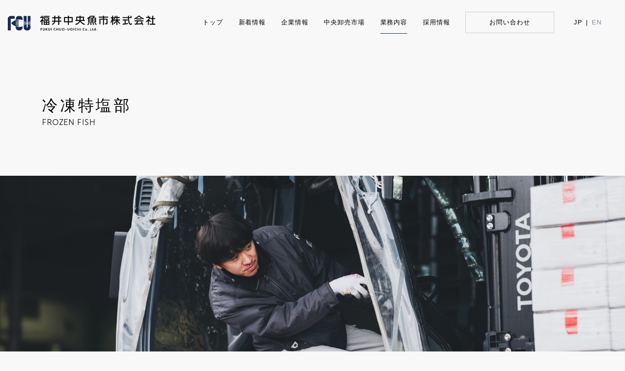

--- FILE ---
content_type: text/html; charset=UTF-8
request_url: https://www.fukui-marunaka.co.jp/business/frozen_fish/
body_size: 9469
content:
<!doctype html>
<html lang="ja">

<head>
  <meta charset="utf-8">
  <meta name="viewport" content="width=device-width, initial-scale=1">
  <meta name="theme-color" content="#fff">
  <link rel="icon" href="https://www.fukui-marunaka.co.jp/assets/wp-content/themes/marunaka/img/favicon.ico">
  <link rel="apple-touch-icon" href="https://www.fukui-marunaka.co.jp/assets/wp-content/themes/marunaka/img/webclip.png">
  <link rel="stylesheet" href="https://use.typekit.net/zkq6luu.css">
  <link href="https://cdn.jsdelivr.net/npm/bootstrap@5.3.2/dist/css/bootstrap.min.css" rel="stylesheet" integrity="sha384-T3c6CoIi6uLrA9TneNEoa7RxnatzjcDSCmG1MXxSR1GAsXEV/Dwwykc2MPK8M2HN" crossorigin="anonymous">
  <link rel="stylesheet" href="https://cdn.jsdelivr.net/npm/slick-carousel@1.8.1/slick/slick-theme.min.css">
  <link rel="stylesheet" href="https://cdn.jsdelivr.net/npm/slick-carousel@1.8.1/slick/slick.min.css">
  <link rel="stylesheet" type="text/css" href="https://www.fukui-marunaka.co.jp/assets/wp-content/themes/marunaka/css/lightbox.min.css">
  <link rel="stylesheet" type="text/css" href="https://www.fukui-marunaka.co.jp/assets/wp-content/themes/marunaka/style.css">
  <script src='https://cdn.jsdelivr.net/npm/rrule@2.6.4/dist/es5/rrule.min.js'></script>
  <!-- fullcalendar bundle -->
  <script src='https://cdn.jsdelivr.net/npm/fullcalendar@6.1.10/index.global.min.js'></script>
  <!-- the rrule-to-fullcalendar connector. must go AFTER the rrule lib -->
  <script src='https://cdn.jsdelivr.net/npm/@fullcalendar/rrule@6.1.10/index.global.min.js'></script>
  <!--[if lt IE 9]>
  <script src="https://oss.maxcdn.com/libs/html5shiv/3.7.0/html5shiv.js"></script>
  <script src="https://oss.maxcdn.com/libs/respond.js/1.4.2/respond.min.js"></script>
  <![endif]-->
  <meta name='robots' content='index, follow, max-image-preview:large, max-snippet:-1, max-video-preview:-1' />

	<!-- This site is optimized with the Yoast SEO plugin v23.3 - https://yoast.com/wordpress/plugins/seo/ -->
	<title>冷凍特塩部 - 福井中央魚市株式会社</title>
	<link rel="canonical" href="https://www.fukui-marunaka.co.jp/business/frozen_fish/" />
	<meta property="og:locale" content="ja_JP" />
	<meta property="og:type" content="article" />
	<meta property="og:title" content="冷凍特塩部 - 福井中央魚市株式会社" />
	<meta property="og:url" content="https://www.fukui-marunaka.co.jp/business/frozen_fish/" />
	<meta property="og:site_name" content="福井中央魚市株式会社" />
	<meta name="twitter:card" content="summary_large_image" />
	<script type="application/ld+json" class="yoast-schema-graph">{"@context":"https://schema.org","@graph":[{"@type":"WebPage","@id":"https://www.fukui-marunaka.co.jp/business/frozen_fish/","url":"https://www.fukui-marunaka.co.jp/business/frozen_fish/","name":"冷凍特塩部 - 福井中央魚市株式会社","isPartOf":{"@id":"https://www.fukui-marunaka.co.jp/#website"},"datePublished":"2023-12-13T05:03:31+00:00","dateModified":"2023-12-13T05:03:31+00:00","breadcrumb":{"@id":"https://www.fukui-marunaka.co.jp/business/frozen_fish/#breadcrumb"},"inLanguage":"ja","potentialAction":[{"@type":"ReadAction","target":["https://www.fukui-marunaka.co.jp/business/frozen_fish/"]}]},{"@type":"BreadcrumbList","@id":"https://www.fukui-marunaka.co.jp/business/frozen_fish/#breadcrumb","itemListElement":[{"@type":"ListItem","position":1,"name":"ホーム","item":"https://www.fukui-marunaka.co.jp/"},{"@type":"ListItem","position":2,"name":"事業内容","item":"https://www.fukui-marunaka.co.jp/business/"},{"@type":"ListItem","position":3,"name":"冷凍特塩部"}]},{"@type":"WebSite","@id":"https://www.fukui-marunaka.co.jp/#website","url":"https://www.fukui-marunaka.co.jp/","name":"福井中央魚市株式会社","description":"情熱と安心と鮮度を未来へ。","potentialAction":[{"@type":"SearchAction","target":{"@type":"EntryPoint","urlTemplate":"https://www.fukui-marunaka.co.jp/?s={search_term_string}"},"query-input":"required name=search_term_string"}],"inLanguage":"ja"}]}</script>
	<!-- / Yoast SEO plugin. -->


		<!-- This site uses the Google Analytics by MonsterInsights plugin v9.11.1 - Using Analytics tracking - https://www.monsterinsights.com/ -->
							<script src="//www.googletagmanager.com/gtag/js?id=G-G40NXC6R25"  data-cfasync="false" data-wpfc-render="false" type="text/javascript" async></script>
			<script data-cfasync="false" data-wpfc-render="false" type="text/javascript">
				var mi_version = '9.11.1';
				var mi_track_user = true;
				var mi_no_track_reason = '';
								var MonsterInsightsDefaultLocations = {"page_location":"https:\/\/www.fukui-marunaka.co.jp\/business\/frozen_fish\/"};
								if ( typeof MonsterInsightsPrivacyGuardFilter === 'function' ) {
					var MonsterInsightsLocations = (typeof MonsterInsightsExcludeQuery === 'object') ? MonsterInsightsPrivacyGuardFilter( MonsterInsightsExcludeQuery ) : MonsterInsightsPrivacyGuardFilter( MonsterInsightsDefaultLocations );
				} else {
					var MonsterInsightsLocations = (typeof MonsterInsightsExcludeQuery === 'object') ? MonsterInsightsExcludeQuery : MonsterInsightsDefaultLocations;
				}

								var disableStrs = [
										'ga-disable-G-G40NXC6R25',
									];

				/* Function to detect opted out users */
				function __gtagTrackerIsOptedOut() {
					for (var index = 0; index < disableStrs.length; index++) {
						if (document.cookie.indexOf(disableStrs[index] + '=true') > -1) {
							return true;
						}
					}

					return false;
				}

				/* Disable tracking if the opt-out cookie exists. */
				if (__gtagTrackerIsOptedOut()) {
					for (var index = 0; index < disableStrs.length; index++) {
						window[disableStrs[index]] = true;
					}
				}

				/* Opt-out function */
				function __gtagTrackerOptout() {
					for (var index = 0; index < disableStrs.length; index++) {
						document.cookie = disableStrs[index] + '=true; expires=Thu, 31 Dec 2099 23:59:59 UTC; path=/';
						window[disableStrs[index]] = true;
					}
				}

				if ('undefined' === typeof gaOptout) {
					function gaOptout() {
						__gtagTrackerOptout();
					}
				}
								window.dataLayer = window.dataLayer || [];

				window.MonsterInsightsDualTracker = {
					helpers: {},
					trackers: {},
				};
				if (mi_track_user) {
					function __gtagDataLayer() {
						dataLayer.push(arguments);
					}

					function __gtagTracker(type, name, parameters) {
						if (!parameters) {
							parameters = {};
						}

						if (parameters.send_to) {
							__gtagDataLayer.apply(null, arguments);
							return;
						}

						if (type === 'event') {
														parameters.send_to = monsterinsights_frontend.v4_id;
							var hookName = name;
							if (typeof parameters['event_category'] !== 'undefined') {
								hookName = parameters['event_category'] + ':' + name;
							}

							if (typeof MonsterInsightsDualTracker.trackers[hookName] !== 'undefined') {
								MonsterInsightsDualTracker.trackers[hookName](parameters);
							} else {
								__gtagDataLayer('event', name, parameters);
							}
							
						} else {
							__gtagDataLayer.apply(null, arguments);
						}
					}

					__gtagTracker('js', new Date());
					__gtagTracker('set', {
						'developer_id.dZGIzZG': true,
											});
					if ( MonsterInsightsLocations.page_location ) {
						__gtagTracker('set', MonsterInsightsLocations);
					}
										__gtagTracker('config', 'G-G40NXC6R25', {"forceSSL":"true","link_attribution":"true"} );
										window.gtag = __gtagTracker;										(function () {
						/* https://developers.google.com/analytics/devguides/collection/analyticsjs/ */
						/* ga and __gaTracker compatibility shim. */
						var noopfn = function () {
							return null;
						};
						var newtracker = function () {
							return new Tracker();
						};
						var Tracker = function () {
							return null;
						};
						var p = Tracker.prototype;
						p.get = noopfn;
						p.set = noopfn;
						p.send = function () {
							var args = Array.prototype.slice.call(arguments);
							args.unshift('send');
							__gaTracker.apply(null, args);
						};
						var __gaTracker = function () {
							var len = arguments.length;
							if (len === 0) {
								return;
							}
							var f = arguments[len - 1];
							if (typeof f !== 'object' || f === null || typeof f.hitCallback !== 'function') {
								if ('send' === arguments[0]) {
									var hitConverted, hitObject = false, action;
									if ('event' === arguments[1]) {
										if ('undefined' !== typeof arguments[3]) {
											hitObject = {
												'eventAction': arguments[3],
												'eventCategory': arguments[2],
												'eventLabel': arguments[4],
												'value': arguments[5] ? arguments[5] : 1,
											}
										}
									}
									if ('pageview' === arguments[1]) {
										if ('undefined' !== typeof arguments[2]) {
											hitObject = {
												'eventAction': 'page_view',
												'page_path': arguments[2],
											}
										}
									}
									if (typeof arguments[2] === 'object') {
										hitObject = arguments[2];
									}
									if (typeof arguments[5] === 'object') {
										Object.assign(hitObject, arguments[5]);
									}
									if ('undefined' !== typeof arguments[1].hitType) {
										hitObject = arguments[1];
										if ('pageview' === hitObject.hitType) {
											hitObject.eventAction = 'page_view';
										}
									}
									if (hitObject) {
										action = 'timing' === arguments[1].hitType ? 'timing_complete' : hitObject.eventAction;
										hitConverted = mapArgs(hitObject);
										__gtagTracker('event', action, hitConverted);
									}
								}
								return;
							}

							function mapArgs(args) {
								var arg, hit = {};
								var gaMap = {
									'eventCategory': 'event_category',
									'eventAction': 'event_action',
									'eventLabel': 'event_label',
									'eventValue': 'event_value',
									'nonInteraction': 'non_interaction',
									'timingCategory': 'event_category',
									'timingVar': 'name',
									'timingValue': 'value',
									'timingLabel': 'event_label',
									'page': 'page_path',
									'location': 'page_location',
									'title': 'page_title',
									'referrer' : 'page_referrer',
								};
								for (arg in args) {
																		if (!(!args.hasOwnProperty(arg) || !gaMap.hasOwnProperty(arg))) {
										hit[gaMap[arg]] = args[arg];
									} else {
										hit[arg] = args[arg];
									}
								}
								return hit;
							}

							try {
								f.hitCallback();
							} catch (ex) {
							}
						};
						__gaTracker.create = newtracker;
						__gaTracker.getByName = newtracker;
						__gaTracker.getAll = function () {
							return [];
						};
						__gaTracker.remove = noopfn;
						__gaTracker.loaded = true;
						window['__gaTracker'] = __gaTracker;
					})();
									} else {
										console.log("");
					(function () {
						function __gtagTracker() {
							return null;
						}

						window['__gtagTracker'] = __gtagTracker;
						window['gtag'] = __gtagTracker;
					})();
									}
			</script>
							<!-- / Google Analytics by MonsterInsights -->
		<script type="text/javascript" src="https://www.fukui-marunaka.co.jp/assets/wp-content/plugins/google-analytics-for-wordpress/assets/js/frontend-gtag.min.js?ver=9.11.1&#039; async id=&#039;asyncload" id="monsterinsights-frontend-script-js" async="async" data-wp-strategy="async"></script>
<script data-cfasync="false" data-wpfc-render="false" type="text/javascript" id='monsterinsights-frontend-script-js-extra'>/* <![CDATA[ */
var monsterinsights_frontend = {"js_events_tracking":"true","download_extensions":"doc,pdf,ppt,zip,xls,docx,pptx,xlsx","inbound_paths":"[{\"path\":\"\\\/go\\\/\",\"label\":\"affiliate\"},{\"path\":\"\\\/recommend\\\/\",\"label\":\"affiliate\"}]","home_url":"https:\/\/www.fukui-marunaka.co.jp","hash_tracking":"false","v4_id":"G-G40NXC6R25"};/* ]]> */
</script>
<link rel="https://api.w.org/" href="https://www.fukui-marunaka.co.jp/wp-json/" /><link rel="alternate" type="application/json" href="https://www.fukui-marunaka.co.jp/wp-json/wp/v2/pages/25" /><link rel="alternate" type="application/json+oembed" href="https://www.fukui-marunaka.co.jp/wp-json/oembed/1.0/embed?url=https%3A%2F%2Fwww.fukui-marunaka.co.jp%2Fbusiness%2Ffrozen_fish%2F" />
<link rel="alternate" type="text/xml+oembed" href="https://www.fukui-marunaka.co.jp/wp-json/oembed/1.0/embed?url=https%3A%2F%2Fwww.fukui-marunaka.co.jp%2Fbusiness%2Ffrozen_fish%2F&#038;format=xml" />
</head>

<body data-bs-spy="scroll" data-bs-target="#mainNav" class="page-template-default page page-id-25 page-child parent-pageid-23">
  <header id="mainHeader">
    <nav id="mainNav" class="navbar navbar-expand-xl fixed-top navbar-custom align-items-center ps-xl-3 px-md-4 px-3 py-0">
      <div class="container-fluid px-0">
        <div class="navbar-brand py-2">
          <div class="row">
            <div class="col-10">
              <a href="https://www.fukui-marunaka.co.jp">
                                <img src="https://www.fukui-marunaka.co.jp/assets/wp-content/themes/marunaka/svg/logo.svg" class="img-fluid color_logo" alt="福井中央魚市株式会社">
              </a>
            </div>
          </div>
        </div>
        <button id="drawer" class="d-xl-none" type="button" data-bs-toggle="offcanvas" data-bs-target="#offcanvasResponsive" aria-controls="offcanvasResponsive"><span class="icon-bar"></span><span class="icon-bar second-bar"></span><span class="icon-bar"></span></button>
        <div class="offcanvas-xl offcanvas-end" tabindex="-1" id="offcanvasResponsive" aria-labelledby="offcanvasResponsiveLabel">
          <div class="offcanvas-header">
            <button type="button" class="btn-close d-xl-none ms-auto" data-bs-dismiss="offcanvas" data-bs-target="#offcanvasResponsive" aria-label="Close"></button>
          </div>
          <div class="offcanvas-body fw-medium">
            <ul class="navbar-nav ms-auto navgation align-items-xl-center text-nowrap position-relative" id="globalNav">
              <li class="nav-item p-3">
                <a class="nav-link px-0 hover-bottom-line" href="https://www.fukui-marunaka.co.jp"><span class="py-3">トップ</span></a>
              </li>
              <li class="nav-item p-3">
                <a class="nav-link px-0 hover-bottom-line" href="https://www.fukui-marunaka.co.jp/news"><span class="py-3">新着情報</span></a>
              </li>
              <li class="nav-item p-3">
                <a class="nav-link px-0 hover-bottom-line" href="https://www.fukui-marunaka.co.jp/company"><span class="py-3">企業情報</span></a>
              </li>
              <li class="nav-item p-3">
                <a class="nav-link px-0 hover-bottom-line" href="https://www.fukui-marunaka.co.jp/market"><span class="py-3">中央卸売市場</span></a>
              </li>
              <li class="nav-item p-3 dropdown position-static">
                <a class="nav-link px-0 hover-bottom-line  active" href="#" role="button" data-bs-toggle="dropdown" aria-expanded="false"><span class="py-3">業務内容</span></a>
                <div class="dropdown-menu p-xl-5 border-0 rounded">
                  <div class="row row-cols-1 row-cols-xl-3 g-2 g-xl-3 small">
                    <div class="col">
                      <a class="dropdown-item rounded px-2 px-xl-3 d-flex align-items-center" href="https://www.fukui-marunaka.co.jp/business/fresh_fish">
                        <div class="me-2 me-xl-3"><span class="icon-fresh_fish fs-1 lh-base"></span></div>
                        <div>鮮魚部</div>
                      </a>
                    </div>
                    <div class="col">
                      <a class="dropdown-item rounded px-2 px-xl-3 d-flex align-items-center current" href="https://www.fukui-marunaka.co.jp/business/frozen_fish">
                        <div class="me-2 me-xl-3"><span class="icon-frozen_fish fs-1 lh-base"></span></div>
                        <div>冷凍特塩部</div>
                      </a>
                    </div>
                    <div class="col">
                      <a class="dropdown-item rounded px-2 px-xl-3 d-flex align-items-center" href="https://www.fukui-marunaka.co.jp/business/merchandise">
                        <div class="me-2 me-xl-3"><span class="icon-merchandise fs-1 lh-base"></span></div>
                        <div>商品部</div>
                      </a>
                    </div>
                    <div class="col">
                      <a class="dropdown-item rounded px-2 px-xl-3 d-flex align-items-center" href="https://www.fukui-marunaka.co.jp/business/aquaculture">
                        <div class="me-2 me-xl-3"><span class="icon-aquaculture fs-1 lh-base"></span></div>
                        <div>養殖グループ</div>
                      </a>
                    </div>
                    <div class="col">
                      <a class="dropdown-item rounded px-2 px-xl-3 d-flex align-items-center" href="https://www.fukui-marunaka.co.jp/business/department">
                        <div class="me-2 me-xl-3"><span class="icon-department fs-1 lh-base"></span></div>
                        <div>事務部門（営業・総務）</div>
                      </a>
                    </div>
                  </div>
                </div>
              </li>
              <li class="nav-item p-3">
                <a class="nav-link px-0 hover-bottom-line" href="https://www.fukui-marunaka.co.jp/recruit"><span class="py-3">採用情報</span></a>
              </li>
              <li class="nav-item p-3">
                <a class="nav-link px-0 hover-contact" href="https://www.fukui-marunaka.co.jp/contact"><span class="py-2 px-5 border d-block text-center">お問い合わせ</span></a>
              </li>
              <li class="nav-item p-3">
                <div class="d-flex">
                  <div><span class="nav-link py-3"><span>JP</span></span></div>
                  <div class="py-3 px-3 px-xl-0">|</div>
                  <div><a class="nav-link py-3 hover-bottom-line text-gray" href="https://translate.google.com/translate?sl=ja&tl=en&u=https://www.fukui-marunaka.co.jp/" target="_blank"><span>EN</span></a></div>
                </div>
              </li>
            </ul>
          </div>
        </div>
      </div>
    </nav>
  </header>
  <main><section id="frozen_fish" class="py-5">
	<div class="pageTitle">
		<div class="container-lg py-5">
			<div class="row">
				<div class="col-12 col-xxl-11 mx-auto">
					<div class="title-wrap my-5">
						<h1 class="fs-6 lh-base d-flex flex-column pt-5">
							<span class="d-block fs-2 fw-normal ls-wide">冷凍特塩部</span>
							<span class="d-block font-en fw-light text-uppercase">FROZEN FISH</span>
						</h1>
					</div>
				</div>
			</div>
		</div>
	</div>
	<div class="landscape">
		<img src="https://www.fukui-marunaka.co.jp/assets/wp-content/themes/marunaka/img/main_frozen_fish.jpg" class="img-fluid">
	</div>
</section>
<section class="py-4 py-sm-5" id="about">
	<div class="container-lg">
		<div class="row">
			<div class="col-12 col-xxl-11 mx-auto">
				<div class="row">
					<div class="col-lg-4 my-4">
						<h2 class="fs-6 fw-normal">冷凍特塩部について | ABOUT</h2>
					</div>
					<div class="col-lg-8 my-4">
						<h2 class="fs-3 lh-lg ls-wide fw-medium d-inline-block fadein">
							<span class="d-inline-block">世界各国から</span><span class="d-inline-block">集荷される</span><span class="d-inline-block">冷凍水産品を通して</span><span class="d-inline-block">福井の食卓をより</span><span class="d-inline-block">豊かに彩る。</span>
						</h2>
						<div class="my-4 lh-lg">冷凍特塩部は世界各国から多種多様な冷凍品を買い付け、仲卸業者や加工会社などに販売する、商社のような役割を持つ部門です。マーケティング情報を分析しながら質の高い商品の確保と在庫管理を行い、お客様の要望に応える商品を迅速に提供。さらに、福井の食卓をより豊かに彩る新しい商品の発信にも力を入れています。取扱商品は鮮魚以外の水産品と非常に幅広く、冷凍加工された魚介類から開きなどの合物、煮干しなどの干魚、数の子やイクラをはじめとした塩蔵伝統食品まで、多岐にわたる商品をお届けすることが可能です。</div>
					</div>
				</div>
			</div>
		</div>
	</div>
</section>
<section class="py-4 py-sm-5" id="products">
	<div class="container-lg">
		<div class="row">
			<div class="col-12 col-xxl-11 mx-auto">
				<div class="row">
					<div class="col-lg-4 my-4">
						<h2 class="fs-6 fw-normal">取扱品目 | PRODUCTS</h2>
					</div>
					<div class="col-lg-8 my-4">
						<div class="list-group list-group-flush border-top border-bottom">
							<div class="d-block d-md-flex py-3 px-0 list-group-item list-group-item-action bg-transparent">
								<div class="table-like-text px-0"><span class="d-inline-block">カニ</span><span class="d-inline-block">・イカ</span>・タコ</span><span class="d-inline-block">・すり身</span><span class="d-inline-block">・前浜物</span><span class="d-inline-block">・エビ</span><span class="d-inline-block">・青物</span><span class="d-inline-block">・北方魚</span><span class="d-inline-block">・南方魚</span><span class="d-inline-block">・冷鰻</span><span class="d-inline-block">・鮭鱒</span><span class="d-inline-block">・魚卵</span><span class="d-inline-block">・塩干加工製品</span><span class="d-inline-block">・練製品特殊物(かに身・生ウニ・貝類・海藻)</span><span class="d-inline-block">・活鰻</span><span class="d-inline-block">・小魚(小女子・しらす)</span></div>
							</div>
						</div>
					</div>
				</div>
			</div>
		</div>
	</div>
</section>
<section class="py-4 py-sm-5" id="photos">
	<div id="slider">
		<div class="slider-responsive">
			<div class="d-flex flex-nowrap slider pb-4">
				<div class="mx-1">
					<div class="slide-image">
						<img src="https://www.fukui-marunaka.co.jp/assets/wp-content/themes/marunaka/img/slide/frozen_fish01.jpg" class="img-fluid">
					</div>
				</div>
				<div class="mx-1">
					<div class="slide-image">
						<img src="https://www.fukui-marunaka.co.jp/assets/wp-content/themes/marunaka/img/slide/frozen_fish02.jpg" class="img-fluid">
					</div>
				</div>
				<div class="mx-1">
					<div class="slide-image">
						<img src="https://www.fukui-marunaka.co.jp/assets/wp-content/themes/marunaka/img/slide/frozen_fish03.jpg" class="img-fluid">
					</div>
				</div>
				<div class="mx-1">
					<div class="slide-image">
						<img src="https://www.fukui-marunaka.co.jp/assets/wp-content/themes/marunaka/img/slide/frozen_fish05.jpg" class="img-fluid">
					</div>
				</div>
				<div class="mx-1">
					<div class="slide-image">
						<img src="https://www.fukui-marunaka.co.jp/assets/wp-content/themes/marunaka/img/slide/frozen_fish06.jpg" class="img-fluid">
					</div>
				</div>
			</div>
		</div>
	</div>
</section>
<section id="contact" class="position-relative">
  <div class="container-lg pt-5">
    <div class="row">
      <div class="col-12 col-xxl-11 mx-auto">
        <div class="row">
          <div class="col-12 col-lg-6 my-5">
            <div class="title-wrap pb-4 me-lg-5">
              <h1 class="fs-6 lh-base d-flex flex-wrap align-items-end">
                <span class="d-block fs-2 font-en text-uppercase me-4">CONTACT</span>
                <span class="d-block fw-light mb-1">お問い合わせ</span>
              </h1>
            </div>
            <div class="contents-wrap pt-lg-5 lh-lg me-lg-5">
              <div>
                <span class="d-block">
                  <span class="d-inline-block">福井中央魚市へのお問合わせは、お電話またはメールフォームにてお願いいたします。</span>
                  <span class="d-inline-block">取引をはじめ、採用などお気軽にお問い合わせください。</span>
                </span>
              </div>
              <div class="my-4">
                <a href="https://www.fukui-marunaka.co.jp/contact" class="bg-brand more p-sm-4 p-3 lh-1 d-block text-center contactBtn position-relative rounded"><span class="more-text font-en fw-medium fs-5">CONTACT US</span>
                </a>
              </div>
              <div class="d-flex align-items-center flex-wrap">
                <span class="d-block me-3">
                  <span class="d-inline-block">返答にお時間がかかる場合もございます。</span>
                  <span class="d-inline-block">お急ぎの場合はお電話にてお問い合わせください。</span>
                </span>
                <div class="d-flex align-items-center flex-wrap lh-base">
                  <div class="me-3 font-en fs-5 fw-medium">TEL.0776.53.1155</div>
                  <div class="small">受付時間：平日8:00～16:00</div>
                </div>
              </div>
            </div>
          </div>
          <div class="col-12 col-lg-6 my-5">
            <div class="title-wrap pb-4 ms-lg-5">
              <h1 class="fs-6 lh-base d-flex flex-wrap align-items-end">
                <span class="d-block fs-2 font-en text-uppercase me-4">CALENDAR</span>
                <span class="d-block fw-light mb-1">市場営業日カレンダー</span>
              </h1>
            </div>
            <div class="contents-wrap ms-lg-5">
              <div id="calendar"></div>
            </div>
          </div>
        </div>
      </div>
    </div>
  </div>
</section>
</main>
<aside>
  <a href="#" id="pageTop"><div class="arrowTop"></div></a>
</aside>
<footer id="footer" class="py-5 position-relative">
  <div class="container-lg pt-5">
    <div class="row">
      <div class="col-12 col-xxl-11 mx-auto">
        <div class="row">
          <div class="col-12 col-lg-6 my-5 small">
            <div class="title-wrap pb-4">
              <a class="fw-medium" href="https://www.fukui-marunaka.co.jp">
                <img src="https://www.fukui-marunaka.co.jp/assets/wp-content/themes/marunaka/svg/logo.svg" class="img-fluid" style="max-width: 320px;" alt="福井中央魚市株式会社">
              </a>
            </div>
            <div class="contents-wrap lh-lg pt-lg-4">
              <div>
                <span class="d-block">
                  <span class="d-block">〒910-8578</span>
                  <span class="d-inline-block">福井県福井市大和田1-101 福井市中央卸売市場内 </span>
                  <a href="https://maps.app.goo.gl/ogg7gxvToqSqjeZH6" class="text-decoration-underline" target="_blank">【Google Map】</a>
                </span>
                <div class="d-flex align-items-end lh-base">
                  <div class="me-3">TEL.0776-53-1155</div>
                  <div>FAX.0776-53-1601</div>
                </div>
              </div>
            </div>
          </div>
          <div class="col-12 col-lg-6 my-5">
            <div class="d-sm-flex justify-content-between text-decoration-underline-hover">
              <div>
                <ul class="nav flex-column mb-4">
                  <li class="nav-item">
                    <a class="fw-medium" href="https://www.fukui-marunaka.co.jp">トップ</a>
                  </li>
                </ul>
                <ul class="nav flex-column mb-4">
                  <li class="nav-item">
                    <span class="fw-medium">新着情報</span>
                    <ul class="ps-3 text-gray small" style="list-style: disc;">
                      <li><a href="https://www.fukui-marunaka.co.jp/news">新着情報一覧</a></li>
                      <li><a href="https://www.fukui-marunaka.co.jp/news/information">お知らせ</a></li>
                      <li><a href="https://www.fukui-marunaka.co.jp/news/recipes">お魚レシピ</a></li>
                      <li><a href="https://www.fukui-marunaka.co.jp/news/staff_blog">スタッフブログ</a></li>
                      <li><a href="https://www.fukui-marunaka.co.jp/news/links">リンク集</a></li>
                    </ul>
                  </li>
                </ul>
              </div>
              <div>
                <ul class="nav flex-column mb-4">
                  <li class="nav-item">
                    <span class="fw-medium">業務内容</span>
                    <ul class="ps-3 text-gray small" style="list-style: disc;">
                      <li><a href="https://www.fukui-marunaka.co.jp/business/fresh_fish">鮮魚部</a></li>
                      <li><a href="https://www.fukui-marunaka.co.jp/business/frozen_fish">冷凍特塩部</a></li>
                      <li><a href="https://www.fukui-marunaka.co.jp/business/merchandise">商品部</a></li>
                      <li><a href="https://www.fukui-marunaka.co.jp/business/aquaculture">養殖グループ</a></li>
                      <li><a href="https://www.fukui-marunaka.co.jp/business/department">事業部門</a></li>
                    </ul>
                  </li>
                </ul>
                <ul class="nav flex-column mb-4">
                  <li class="nav-item">
                    <a class="fw-medium" href="https://www.fukui-marunaka.co.jp/company">企業情報</a>
                  </li>
                </ul>
              </div>
              <div>
                <ul class="nav flex-column mb-4">
                  <li class="nav-item">
                    <a class="fw-medium" href="https://www.fukui-marunaka.co.jp/market">中央卸売市場</a>
                  </li>
                </ul>
                <ul class="nav flex-column mb-4">
                  <li class="nav-item">
                    <a class="fw-medium" href="https://www.fukui-marunaka.co.jp/recruit">採用情報</a>
                  </li>
                </ul>
                <ul class="nav flex-column mb-4">
                  <li class="nav-item">
                    <a class="fw-medium" href="https://www.fukui-marunaka.co.jp/contact">お問い合わせ</a>
                  </li>
                </ul>
              </div>
              <div>
                <ul class="nav flex-column mb-4 small">
                  <li class="nav-item">
                    <a href="https://www.fukui-marunaka.co.jp/privacy">個人情報保護方針</a>
                  </li>
                  <li class="nav-item">
                    <a href="https://www.fukui-marunaka.co.jp/regulations">研究活動に関する規定</a>
                  </li>
                  <li class="nav-item">
                    <a href="https://www.fukui-marunaka.co.jp/asc">ASC基準について</a>
                  </li>
                  <li class="nav-item">
                    <a href="https://www.fukui-marunaka.co.jp/assets/wp-content/themes/marunaka/pdf/fukui_greenbond.pdf" target="_blank">福井県グリーンボンドについて</a>
                  </li>
                </ul>
              </div>
            </div>
          </div>
        </div>
        <div class="row small justify-content-center align-items-center">
          <div class="col-12 col-lg-4 border-start my-3">
            <div class="mt-3 text-center h-100">
              <a href="https://jp.asc-aqua.org/" target="_blank"><img src="https://www.fukui-marunaka.co.jp/assets/wp-content/themes/marunaka/svg/asc.svg" class="img-fluid" alt="ASC認証" style="max-width:300px;"></a>
              <div class="mt-2"><span class="d-inline-block">福井中央魚市（株）は日本で初めて</span><span class="d-inline-block">淡水トラウトのASC認証を取得しました</span></div>
                <a class="text-decoration-underline text-gray" href="https://jp.asc-aqua.org/" target="_blank">ASCについて詳しくはコチラ</a>
            </div>
          </div>
          <div class="col-12 col-lg-4 border-end border-start my-3">
            <div class="mt-3 text-center h-100">
              <a href="https://www.msc.org/jp" target="_blank"><img src="https://www.fukui-marunaka.co.jp/assets/wp-content/themes/marunaka/svg/msc.png" class="img-fluid" alt="MSC認証" style="max-width:300px;"></a>
              <div class="mt-2">
                <div>福井中央魚市（株）はMSC COC認証を取得しています</div>
                <a class="text-decoration-underline text-gray" href="https://www.msc.org//jp" target="_blank">MSCについて詳しくはコチラ</a>
              </div>
            </div>
          </div>
        </div>
        <div class="row small">
          <div class="col-12 col-lg-4 border-start my-3">
            <div class="mt-3 text-center h-100">
              <img src="https://www.fukui-marunaka.co.jp/assets/wp-content/themes/marunaka/svg/chiikimiraikenin.svg" class="img-fluid" alt="地域未来牽引企業">
              <div class="mt-2">福井中央魚市（株）は地域未来牽引企業の認定を受けています</div>
            </div>
          </div>
          <div class="col-12 col-lg-4 border-start my-3">
            <div class="mt-3 text-center h-100">
              <img src="https://www.fukui-marunaka.co.jp/assets/wp-content/themes/marunaka/svg/sdgs.svg" class="img-fluid" alt="SUSTAINABLE DEVELOPMENT GOALS">
              <div class="mt-2">
                <div>福井中央魚市（株）はSDGsの達成に貢献することを宣言します</div>
                <a class="text-decoration-underline text-gray" href="https://www.fukui-marunaka.co.jp/assets/wp-content/themes/marunaka/img/sdgs.jpg" data-lightbox="sdgs">SDGs宣言書はコチラ</a>
              </div>
            </div>
          </div>
          <div class="col-12 col-lg-4 border-end border-start my-3">
            <div class="mt-3 text-center h-100">
              <img src="https://www.fukui-marunaka.co.jp/assets/wp-content/themes/marunaka/svg/fukuisdgs.svg" class="img-fluid" alt="ふくいSDGｓパートナー">
              <div class="mt-2">福井中央魚市（株）は「ふくいSDGsパートナー」に登録しています</div>
            </div>
          </div>
        </div>
        <div class="small fs-10 text-gray mt-5">フォークリフト運転時のヘルメット着用について<span class="d-block">当サイトにおける動画、写真はイメージにつき、ヘルメットを外して撮影しております。</span></div>
        <div class="fs-10 my-5">COPYRIGHT© FUKUI CHUO-UOICHI CO.,LTD. ALL RIGHTS RESERVED</div>
      </div>
    </div>
  </div>
</footer>
<script src="https://www.fukui-marunaka.co.jp/assets/wp-content/themes/marunaka/js/modernizr-3.11.2.min.js"></script>
<script src="https://code.jquery.com/jquery-3.6.0.min.js" integrity="sha256-/xUj+3OJU5yExlq6GSYGSHk7tPXikynS7ogEvDej/m4=" crossorigin="anonymous"></script>
<script>
window.jQuery || document.write('<script src="https://www.fukui-marunaka.co.jp/assets/wp-content/themes/marunaka/js/jquery-3.6.0.min.js"><\/script>')
</script>
<script src="https://cdn.jsdelivr.net/npm/bootstrap@5.3.2/dist/js/bootstrap.bundle.min.js" integrity="sha384-C6RzsynM9kWDrMNeT87bh95OGNyZPhcTNXj1NW7RuBCsyN/o0jlpcV8Qyq46cDfL" crossorigin="anonymous"></script>
<script src="https://cdnjs.cloudflare.com/ajax/libs/jquery-easing/1.4.1/jquery.easing.min.js"></script>
<script src="https://cdn.jsdelivr.net/npm/slick-carousel@1.8.1/slick/slick.min.js"></script>
<script src="https://www.fukui-marunaka.co.jp/assets/wp-content/themes/marunaka/js/lightbox.min.js"></script>
<script src="https://www.fukui-marunaka.co.jp/assets/wp-content/themes/marunaka/js/ofi.min.js"></script>
<script src="https://www.fukui-marunaka.co.jp/assets/wp-content/themes/marunaka/js/plugins.js"></script>
<script src="https://www.fukui-marunaka.co.jp/assets/wp-content/themes/marunaka/js/main.js"></script>
<script>
$(document).ready(function() {
  $('.slider').slick({
    centerMode: true,
    slidesToShow: 1,
    centerPadding: '30%',
    slidesToScroll: 1,
    dots: true,
    speed: 400,
    autoplay: true,
    autoplaySpeed: 2000,
    arrows: false,
    cssEase: 'linear',
    infinite: true,
  });
});
</script>
<script>
document.addEventListener('DOMContentLoaded', function() {
  var calendarEl = document.getElementById('calendar');

  var calendar = new FullCalendar.Calendar(calendarEl, {
    locale: "jp",
    dayCellContent: function(arg) {
      return arg.date.getDate();
    },
    initialView: 'dayGridMonth',
    validRange: {
      start: new Date().setMonth(new Date().getMonth() - 3),
      end: '2030-01-01'
    },

    headerToolbar: {
      left: 'prev,next',
      center: 'title',
      right: 'today'
    },
    fixedWeekCount: false,
    events: [{
        title: '休み',
        allDay: true,
        rrule: {
          freq: 'weekly',
          byweekday: ['su', 'we'],
          dtstart: '2023-08-01',
        },
        display: 'background',
                exdate: [          '2023-10-11',           '2023-11-22',           '2023-12-27',           '2024-02-14',           '2024-02-21',           '2024-05-01',           '2024-07-17',           '2024-09-18',           '2024-09-25',           '2024-10-16',           '2024-11-06',           '2024-12-29',           '2025-01-05',           '2025-01-15',           '2025-02-12',           '2025-04-30',           '2025-05-07',           '2025-08-13',           '2025-09-24',           '2025-10-15',           '2025-11-05',           '2025-11-26',           '2025-12-28',           '2025-02-26',           '2026-05-06',           '2026-08-12',           '2026-09-23',           '2026-10-14',           '2026-11-04',           '2026-11-25',           '2026-12-27',           '2026-12-30',         ],
                display: 'background'
      },
             {
        title: '休み',
        allDay: true,
        start: '2023-10-09',
        display: 'background'
      },
       {
        title: '休み',
        allDay: true,
        start: '2023-11-03',
        display: 'background'
      },
       {
        title: '休み',
        allDay: true,
        start: '2023-11-23',
        display: 'background'
      },
       {
        title: '休み',
        allDay: true,
        start: '2024-01-01',
        display: 'background'
      },
       {
        title: '休み',
        allDay: true,
        start: '2024-01-02',
        display: 'background'
      },
       {
        title: '休み',
        allDay: true,
        start: '2024-01-04',
        display: 'background'
      },
       {
        title: '休み',
        allDay: true,
        start: '2024-02-12',
        display: 'background'
      },
       {
        title: '休み',
        allDay: true,
        start: '2024-02-23',
        display: 'background'
      },
       {
        title: '休み',
        allDay: true,
        start: '2024-04-29',
        display: 'background'
      },
       {
        title: '休み',
        allDay: true,
        start: '2024-05-03',
        display: 'background'
      },
       {
        title: '休み',
        allDay: true,
        start: '2024-05-04',
        display: 'background'
      },
       {
        title: '休み',
        allDay: true,
        start: '2024-07-15',
        display: 'background'
      },
       {
        title: '休み',
        allDay: true,
        start: '2024-08-15',
        display: 'background'
      },
       {
        title: '休み',
        allDay: true,
        start: '2024-08-16',
        display: 'background'
      },
       {
        title: '休み',
        allDay: true,
        start: '2024-09-16',
        display: 'background'
      },
       {
        title: '休み',
        allDay: true,
        start: '2024-09-23',
        display: 'background'
      },
       {
        title: '休み',
        allDay: true,
        start: '2024-10-14',
        display: 'background'
      },
       {
        title: '休み',
        allDay: true,
        start: '2024-11-04',
        display: 'background'
      },
       {
        title: '休み',
        allDay: true,
        start: '2024-11-23',
        display: 'background'
      },
       {
        title: '休み',
        allDay: true,
        start: '2024-12-31',
        display: 'background'
      },
       {
        title: '休み',
        allDay: true,
        start: '2025-01-02',
        display: 'background'
      },
       {
        title: '休み',
        allDay: true,
        start: '2025-01-03',
        display: 'background'
      },
       {
        title: '休み',
        allDay: true,
        start: '2025-01-04',
        display: 'background'
      },
       {
        title: '休み',
        allDay: true,
        start: '2025-01-13',
        display: 'background'
      },
       {
        title: '休み',
        allDay: true,
        start: '2025-02-11',
        display: 'background'
      },
       {
        title: '休み',
        allDay: true,
        start: '2025-02-24',
        display: 'background'
      },
       {
        title: '休み',
        allDay: true,
        start: '2025-03-20',
        display: 'background'
      },
       {
        title: '休み',
        allDay: true,
        start: '2025-04-29',
        display: 'background'
      },
       {
        title: '休み',
        allDay: true,
        start: '2025-05-05',
        display: 'background'
      },
       {
        title: '休み',
        allDay: true,
        start: '2025-05-06',
        display: 'background'
      },
       {
        title: '休み',
        allDay: true,
        start: '2025-07-21',
        display: 'background'
      },
       {
        title: '休み',
        allDay: true,
        start: '2025-08-11',
        display: 'background'
      },
       {
        title: '休み',
        allDay: true,
        start: '2025-08-15',
        display: 'background'
      },
       {
        title: '休み',
        allDay: true,
        start: '2025-08-16',
        display: 'background'
      },
       {
        title: '休み',
        allDay: true,
        start: '2025-09-15',
        display: 'background'
      },
       {
        title: '休み',
        allDay: true,
        start: '2025-09-23',
        display: 'background'
      },
       {
        title: '休み',
        allDay: true,
        start: '2025-10-13',
        display: 'background'
      },
       {
        title: '休み',
        allDay: true,
        start: '2025-11-03',
        display: 'background'
      },
       {
        title: '休み',
        allDay: true,
        start: '2025-11-24',
        display: 'background'
      },
       {
        title: '休み',
        allDay: true,
        start: '2026-01-01',
        display: 'background'
      },
       {
        title: '休み',
        allDay: true,
        start: '2026-01-02',
        display: 'background'
      },
       {
        title: '休み',
        allDay: true,
        start: '2026-01-03',
        display: 'background'
      },
       {
        title: '休み',
        allDay: true,
        start: '2026-01-12',
        display: 'background'
      },
       {
        title: '休み',
        allDay: true,
        start: '2026-02-23',
        display: 'background'
      },
       {
        title: '休み',
        allDay: true,
        start: '2026-03-20',
        display: 'background'
      },
       {
        title: '休み',
        allDay: true,
        start: '2026-05-04',
        display: 'background'
      },
       {
        title: '休み',
        allDay: true,
        start: '2026-05-05',
        display: 'background'
      },
       {
        title: '休み',
        allDay: true,
        start: '2026-07-20',
        display: 'background'
      },
       {
        title: '休み',
        allDay: true,
        start: '2026-08-11',
        display: 'background'
      },
       {
        title: '休み',
        allDay: true,
        start: '2026-08-14',
        display: 'background'
      },
       {
        title: '休み',
        allDay: true,
        start: '2026-08-15',
        display: 'background'
      },
       {
        title: '休み',
        allDay: true,
        start: '2026-09-21',
        display: 'background'
      },
       {
        title: '休み',
        allDay: true,
        start: '2026-09-22',
        display: 'background'
      },
       {
        title: '休み',
        allDay: true,
        start: '2026-10-12',
        display: 'background'
      },
       {
        title: '休み',
        allDay: true,
        start: '2026-11-03',
        display: 'background'
      },
       {
        title: '休み',
        allDay: true,
        start: '2026-11-23',
        display: 'background'
      },
       {
        title: '休み',
        allDay: true,
        start: '2026-12-31',
        display: 'background'
      },
                ]
  });

  calendar.render();

});
</script>
</body>

</html>

--- FILE ---
content_type: text/css
request_url: https://www.fukui-marunaka.co.jp/assets/wp-content/themes/marunaka/style.css
body_size: 4199
content:
@charset "UTF-8";
/*
Theme Name: marunaka
*/

:root {
    --color-brand: #21334e;
    --color-gray: #828c98;
    --color-icon: #dee4e1;
    --color-bl: #00b4d4;
    --color-kahki: #bbbbaa;
    --color-kuro: #000;
    --bs-border-width: 0.25px;
    --bs-list-group-border-color: #cdcece;
    --color-light-gray: #e9eaea;
    --bs-border-color: #cdcece;
}

html,
body {
    height: 100%;
}

body {
    font-family: "ヒラギノ角ゴシック", "Hiragino Sans", Meiryo, -apple-system, blinkMacSystemFont, YuGothic-M, YuGothic, sans-serif;
    color: #000;
    background: #F8F8F9;
    font-weight: 300;
    line-height: 2;
    letter-spacing: .064em;
    -webkit-text-size-adjust: 100%;
    font-feature-settings: "palt";
    -webkit-transition-property: color, border-color, background-color, opacity;
    -webkit-transition-delay: 0s;
    transition-duration: .45s;
    transition-property: color, border-color, background-color, opacity;
    transition-delay: 0s;
    position: relative;
    font-size: 0.84rem;
}

.font-en {
    font-family: "rustica", sans-serif;
    font-style: normal;
    font-weight: 500;
}

.font-mincho {
    font-family: "游明朝体", "Yu Mincho", YuMincho, "ヒラギノ明朝 Pro", "Hiragino Mincho Pro", "MS P明朝", "MS PMincho", serif;
}

.fs-10 {
    font-size: 10px;
}

.lh-0 {
    line-height: 1;
}

.container,
.container-fluid,
.container-lg,
.container-md,
.container-sm,
.container-xl,
.container-xxl {
    --bs-gutter-x: 32px;
}

button {
    padding: 0;
    background-color: transparent;
    border: none;
    appearance: none;
    -moz-appearance: none;
    -webkit-appearance: none;
    cursor: pointer;
}

[class^="d-"]>img,
[class*=" d-"]>img,
.d-flex img,
.card img,
.row img {
    flex: none;
}

a,
*::after,
*::before,
a span,
a img,
a svg,
button {
    color: inherit;
    -webkit-transition-duration: .16s;
    -webkit-transition-property: color, border-color, background-color, opacity;
    -webkit-transition-delay: 0s;
    transition-duration: .16s;
    transition-property: color, border-color, background-color, opacity;
    transition-delay: 0s;
}

a:visited,
a:link,
a:active,
a:hover {
    text-decoration: none;
}

.nav-link,
.nav-link:hover,
a:hover {
    color: inherit;
}

a:hover img,
a:hover svg,
.pointer:hover {
    opacity: 0.7;
}

.form-min {
    width: 100px;
}

.form-minmin {
    width: 60px;
}

.navbar-custom {
    -webkit-transition-duration: .40s;
    -webkit-transition-property: color, border-color, background-color, opacity;
    -webkit-transition-delay: 0s;
    transition-duration: .40s;
    transition-property: color, border-color, background-color, opacity;
    transition-delay: 0s;
    min-height: 58px;
}

body.home .navbar-custom {
    color: #fff;
}

.navbar-custom.affix {
    position: fixed !important;
    top: 0;
    right: 0;
    left: 0;
    z-index: 1030;
    background-color: #F8F8F9;
    color: inherit;
    box-shadow: 0 0 10px 0 rgb(0 0 0 / 15%);
}

body.home .navbar-custom.affix {
    color: inherit;
}

#drawer {
    background: none;
    border: none;
    padding: 0;
    position: absolute;
    background-image: none;
    top: 0;
    right: 16px;
    left: auto;
    top: 50%;
    transform: translateY(-50%);
}

.icon-bar {
    display: block;
    width: 24px;
    height: 1px;
    border-radius: 1px;
    border-color: transparent;
    cursor: pointer;
    margin: auto;
    background-color: #000;
}

body.home .icon-bar {
    background-color: #F8F8F9;
}

body.home .affix .icon-bar {
    background-color: #000;
}

.icon-bar.second-bar {
    width: 16px;
    margin: 6px auto 6px 5px;
}

.icon-bar+.icon-bar {
    margin-top: 6px;
}

.btn-close {
    width: 21px;
    height: 21px;
    --bs-btn-close-bg: none;
    position: relative;
}

.btn-close:before {
    content: '';
    position: absolute;
    top: 50%;
    left: 40%;
    width: 21px;
    height: 1px;
    background-color: currentColor;
    -webkit-transform: rotate(-45deg);
    transform: rotate(-45deg);
}

.btn-close:after {
    content: '';
    position: absolute;
    top: 50%;
    left: 40%;
    width: 21px;
    height: 1px;
    background-color: currentColor;
    -webkit-transform: rotate(45deg);
    transform: rotate(45deg);
}

.offcanvas,
.offcanvas-lg,
.offcanvas-md,
.offcanvas-sm,
.offcanvas-xl,
.offcanvas-xxl {
    --bs-offcanvas-width: 256px;
}

.ls-0 {
    letter-spacing: 0;
}

.ls-wide {
    letter-spacing: 0.3rem;
}

.lh-1 {
    line-height: 1rem;
}

.hover-bottom-line span {
    position: relative;
}

.hover-bottom-line span::after {
    content: '';
    position: absolute;
    bottom: 0;
    left: 0;
    width: 100%;
    height: 1px;
    border-radius: 50%;
    background: #1f324d;
    transition: all .3s;
    transform: scale(0, 1);
    transform-origin: center bottom;
}

.hover-bottom-line.active span::after,
.hover-bottom-line:hover span::after {
    height: 1px;
    border-radius: 0;
    transform: scale(1, 1);
}

.nav-underline .nav-link {
    transition: all .3s;
}

.nav-underline .nav-link.active,
.nav-underline .show>.nav-link,
.nav-underline .nav-link:hover {
    font-weight: 400;
    color: var(--bs-nav-underline-link-active-color);
    border-bottom-color: var(--color-brand);
    transform: scale(1, 1);
}

.text-decoration-underline-hover a:hover,
a.text-decoration-underline-hover:hover {
    text-decoration: underline;
}


.fadein {
    opacity: 0;
    transform: translate(0, 50px);
    transition: all 0.8s;
}

.fadein.scrollin {
    opacity: 1;
    transform: translate(0, 0);
}

@font-face {
    font-family: 'icomoon';
    src: url('fonts/icomoon.eot?l1kf2e');
    src: url('fonts/icomoon.eot?l1kf2e#iefix') format('embedded-opentype'),
        url('fonts/icomoon.ttf?l1kf2e') format('truetype'),
        url('fonts/icomoon.woff?l1kf2e') format('woff'),
        url('fonts/icomoon.svg?l1kf2e#icomoon') format('svg');
    font-weight: normal;
    font-style: normal;
    font-display: block;
}

[class^="icon-"],
[class*=" icon-"] {
    /* use !important to prevent issues with browser extensions that change fonts */
    font-family: 'icomoon' !important;
    speak: never;
    font-style: normal;
    font-weight: normal;
    font-variant: normal;
    text-transform: none;
    line-height: 1;
    letter-spacing: 0;

    /* Better Font Rendering =========== */
    -webkit-font-smoothing: antialiased;
    -moz-osx-font-smoothing: grayscale;
}

.icon-department:before {
    content: "\e901";
}

.icon-aquaculture:before {
    content: "\e902";
}

.icon-merchandise:before {
    content: "\e903";
}

.icon-frozen_fish:before {
    content: "\e904";
}

.icon-fresh_fish:before {
    content: "\e905";
}

.icon-arrow:before {
    content: "\e900";
}

#pageTop {
    position: fixed;
    bottom: 20px;
    right: .5rem;
    cursor: pointer;
    width: 1.8rem;
    z-index: 9999;
}

.arrowTop {
    width: 1em;
    height: 1em;
    border: 2px solid;
    border-color: var(--color-icon) var(--color-icon) transparent transparent;
    transform: rotate(-45deg);
}

#pageTop:hover .arrowTop {
    border-color: var(--color-bl) var(--color-bl) transparent transparent;
}

.table-like-title,
.table-like-text {
    padding: 0.75em;
}

.navbar-nav .nav-link.active,
.navbar-nav .nav-link.show,
.nav-link:focus,
.nav-link:hover {
    color: inherit;
}



@media (min-width: 1200px) {
    .navbar .nav-item .dropdown-menu {
        display: none;
    }

    .navbar .nav-item:hover .dropdown-menu {
        display: block;
        left: 0;
        margin-top: 1rem;
    }

    .navbar-nav .dropdown-menu {
        border: 0;
        border-radius: 4px;
        background-color: #f1f1f1;
        color: #000;
    }
}

body.home .color_logo,
body.home .affix .white_logo {
    display: none;
}

body.home .affix .color_logo {
    display: block;
}

.more [class^="icon-"],
.more [class*=" icon-"] {
    color: var(--color-icon);
}

.text-brand,
.more:hover,
.more:hover [class^="icon-"],
.more:hover [class*=" icon-"],
#v-pills-tab button.active,
#v-pills-tab button:hover {
    color: var(--color-brand) !important;
}

.post_prev,
.post_next {
    position: relative;
}

.post_prev:after {
    content: "";
    position: absolute;
    top: 30%;
    right: 0;
    margin: auto;
    width: .5em;
    height: .5em;
    border-top: .05em solid #000;
    border-right: .05em solid #000;
    transform: rotate(45deg);
    transition: .3s;
}

.post_next:after {
    content: "";
    position: absolute;
    top: 30%;
    left: 0;
    margin: auto;
    width: .5em;
    height: .5em;
    border-top: .05em solid #000;
    border-right: .05em solid #000;
    transform: rotate(225deg);
    transition: .3s;
}

.text-bl {
    color: var(--color-bl);
}

.nav-link.bg-light-gray:hover,
.nav-link.bg-light-gray.active,
.bg-brand {
    background-color: var(--color-brand);
    color: #fff;
}

#contact .bg-brand.more,
.bg-brand .more [class^="icon-"],
.bg-brand .more [class*=" icon-"],
.bg-brand .more,
.staffImage {
    color: #fff;
}

.bg-brand .more:hover,
.bg-brand .more:hover [class^="icon-"],
.bg-brand .more:hover [class*=" icon-"],
.staffModal:hover .staffImage {
    color: var(--color-bl) !important;
}

.staffModal:hover .staffImage img {
    opacity: 1;
}

.bg-brand.more:hover {
    background-color: #fff;
    color: var(--color-brand);
}

.bg-light-gray {
    background-color: var(--color-light-gray);
}

.text-gray,
#v-pills-tab button,
.more {
    color: var(--color-gray);
}

.table>:not(caption)>*>* {
    background-color: transparent !important;
    color: inherit;
    font-weight: normal;
    padding: 1rem;
}

.dropdown-item {
    border: 0.4px solid #1f324d;
}

.dropdown-item:hover,
.dropdown-item.current {
    background-color: var(--color-brand);
    color: #fff;
}

/*
.dropdown-item {
    position: relative;
}

.dropdown-item:hover {
    background-color: #f1f1f1;
}

.dropdown-item:hover:before,
.dropdown-item.current:before {
    content: "";
    position: absolute;
    border: 0.5px solid #000;
    left: 0;
    top: 50%;
    width: 1rem;
    transform: translateY(-50%);
}
*/
#homeMain {
    width: 100%;
    height: 100%;
    position: relative;
    overflow: hidden;
    background-size: cover;
    background-position: center;
    background-repeat: no-repeat;
}

#video-background,
#video-overlay {
    position: absolute;
    top: 0;
    left: 0;
    min-width: 100%;
    min-height: 100%;
    width: auto;
    height: auto;
}

#video-background {
    z-index: -2;
}

#video-overlay {
    z-index: -1;
}

.newsList .list-group-item {
    background-color: transparent;
    -webkit-transition-duration: .40s;
    -webkit-transition-property: color, border-color, background-color, opacity;
    -webkit-transition-delay: 0s;
    transition-duration: .40s;
    transition-property: color, border-color, background-color, opacity;
    transition-delay: 0s;
}

.newsList .list-group-item:hover {
    background-color: #F3F5F4;
}

.newsList .list-group-item:after {
    position: absolute;
    top: 50%;
    transform: translateY(-50%);
    right: 1.5rem;
    font-size: calc(1.3rem + .6vw);
    color: var(--color-icon);
    content: '\e900';
    font-family: 'icomoon';
    margin: auto;
    -webkit-transition-duration: .40s;
    -webkit-transition-property: color, border-color, background-color, opacity;
    -webkit-transition-delay: 0s;
    transition-duration: .40s;
    transition-property: color, border-color, background-color, opacity;
    transition-delay: 0s;
}

.newsList .list-group-item:hover:after {
    color: var(--color-brand);
}

.newsList .newsTitle {
    display: -webkit-box;
    -webkit-box-orient: vertical;
    -webkit-line-clamp: 2;
    overflow: hidden;
}

.slide-image,
.staffMainImage,
.staffImage,
.crapImage,
.landscape,
.gifAnime {
    position: relative;
    overflow: hidden;
}

.landscape {
    max-height: 560px;
}

.crapImage:before {
    content: "";
    padding-top: 68.75%;
    display: block;
}

.gifAnime:before {
    content: "";
    padding-top: 75%;
    display: block;
}

.landscape:before {
    content: "";
    padding-top: 36%;
    display: block;
}

.staffImage:before {
    content: "";
    padding-top: 111.11%;
    display: block;
}

.staffMainImage:before {
    content: "";
    padding-top: 46.3%;
    display: block;
}

.slide-image:before {
    content: "";
    padding-top: 61.8%;
    display: block;
}

.slide-image img,
.staffMainImage img,
.staffImage img,
.crapImage img,
.landscape img,
.gifAnime img {
    position: absolute;
    top: 0;
    left: 0;
    width: 100%;
    height: 100%;
    object-fit: cover;
}

.text-gradient {
    background: #000000;
    background-image: -webkit-linear-gradient(300deg, #000000 0%, #2F8BCA 100%);
    -webkit-background-clip: text;
    -webkit-text-fill-color: transparent;
}

#homeCompany {
    background: rgb(248, 248, 249);
    background: linear-gradient(180deg, rgba(248, 248, 249, 1) 0%, rgba(238, 242, 253, 1) 100%);
}

#homeCompany .left-text {
    background-image: url(img/water_drop.png);
    background-repeat: no-repeat;
    background-size: contain;
}

#accordionBusiness .accordion-item {
    background-color: var(--color-brand);
    color: #fff;
    padding: 0;
    border-left: none;
    border-right: none;
    border-radius: 0;
    border-color: #b1b1b2;
}

#accordionBusiness .accordion-item .accordion-button {
    border-radius: 0;
    background-color: var(--color-brand);
    padding-left: 0;
    color: #fff;
    position: relative;
}

#accordionBusiness .accordion-item .accordion-button::after {
    position: absolute;
    top: 32%;
    right: 1.5rem;
    font-size: 2.8rem !important;
    color: #fff;
    content: '\e900';
    font-family: 'icomoon';
    -webkit-transition-duration: .40s;
    -webkit-transition-property: color, border-color, background-color, opacity;
    -webkit-transition-delay: 0s;
    transition-duration: .40s;
    transition-property: color, border-color, background-color, opacity;
    transition-delay: 0s;
}

#accordionBusiness .accordion-item .accordion-button:not(.collapsed) {
    box-shadow: none;
}

#accordionBusiness .accordion-item .accordion-button:not(.collapsed)::after {
    color: var(--color-bl) !important;
}

#recruitBg {
    background-image: url(img/recruit.jpg);
    background-size: cover;
    background-position: top 42% center;
}

.flow_arrow_bottom {
    position: relative;
    width: 1px;
    height: 2rem;
    background-color: #040000;
    display: block;
    margin: 0 auto;
}

.flow_arrow_bottom::before {
    position: absolute;
    bottom: 0;
    left: 50%;
    transform: translateX(-50%);
    width: 0;
    height: 0;
    content: "";
    border-top: 6px solid #040000;
    border-left: 4px solid transparent;
    border-right: 4px solid transparent;
}

.bg-brand .flow_arrow_bottom {
    background-color: #fff;
}

.bg-brand .flow_arrow_bottom::before {
    border-top: 6px solid #fff;
}

.accordion-button::after {
    background-image: url("data:image/svg+xml,%3csvg viewBox='0 0 16 16' fill='%23333' xmlns='http://www.w3.org/2000/svg'%3e%3cpath fill-rule='evenodd' d='M8 0a1 1 0 0 1 1 1v6h6a1 1 0 1 1 0 2H9v6a1 1 0 1 1-2 0V9H1a1 1 0 0 1 0-2h6V1a1 1 0 0 1 1-1z' clip-rule='evenodd'/%3e%3c/svg%3e");
    transform: scale(.7) !important;
}

.accordion-button:not(.collapsed)::after {
    background-image: url("data:image/svg+xml,%3csvg viewBox='0 0 16 16' fill='%23333' xmlns='http://www.w3.org/2000/svg'%3e%3cpath fill-rule='evenodd' d='M0 8a1 1 0 0 1 1-1h14a1 1 0 1 1 0 2H1a1 1 0 0 1-1-1z' clip-rule='evenodd'/%3e%3c/svg%3e");
}

.accordion-button:focus,
.accordion-button:not(.collapsed) {
    background-color: var(--color-light-gray);
    box-shadow: none;
}

.contactBtn:after {
    position: absolute;
    top: 50%;
    transform: translateY(-50%);
    right: 1.5rem;
    font-size: calc(1.3rem + .6vw);
    color: #fff;
    content: '\e900';
    font-family: 'icomoon';
    margin: auto;
    -webkit-transition-duration: .40s;
    -webkit-transition-property: color, border-color, background-color, opacity;
    -webkit-transition-delay: 0s;
    transition-duration: .40s;
    transition-property: color, border-color, background-color, opacity;
    transition-delay: 0s;
}

.hover-contact:hover span,
.contactBtn.bg-brand:hover {
    background-color: var(--color-bl);
    color: #fff !important;
}

#footer {
    background-color: #f8f9f9;
}

.modal-backdrop {
    --bs-backdrop-bg: var(--color-brand);
    --bs-backdrop-opacity: 0.9;
}

.btn-close {
    background-color: #fff;
    opacity: 1;
    z-index: 9999;
}

.btn-close:after,
.btn-close:before {
    left: 24%;
}


.time-schedule li {
    width: 100%;
    display: flex;
    flex-wrap: nowrap;
    align-items: flex-start;
    justify-content: flex-start;
    position: relative;

}

.time-schedule .sch_box.sch_bg {
    background: #f8f9f7;
}

.time {
    font-weight: 500;
    min-width: 44px !important;
    margin-right: 1rem;
    margin-top: -0.8rem;
    text-align: right;
}

.time.second_hour {
    position: absolute;
    top: 74px;
    left: 0;
}

.time.third_hour {
    position: absolute;
    top: 148px;
    left: 0;
}

.time.fourth_hour {
    position: absolute;
    top: 222px;
    left: 0;
}

.time-schedule li:first-child .sch_box {
    border-top-left-radius: inherit;
    border-top-right-radius: inherit;
    border-top: var(--bs-border-width) solid var(--color-brand);

}

.time-schedule li .sch_box {
    border: var(--bs-border-width) solid var(--color-brand);
    width: 100%;
    padding: 1rem 3rem;
    position: relative;
    min-width: 300px;
    overflow: scroll;
    display: flex;
}

.time-schedule li .sch_box.onehour_box {
    height: 74px;
}

.time-schedule li .sch_box.twohour_box {
    height: 148px;
}

.time-schedule li .sch_box.threehour_box {
    height: 222px;
}

.time-schedule li .sch_box.fourhour_box {
    height: 296px;
}

.time-schedule li .sch_box .section_bar {
    position: absolute;
    left: 0;
    border-top: 0.5px solid var(--color-brand);
}

.time-schedule li .sch_box .half {
    top: 37px;
    width: 0.8rem;
}

.time-schedule li .sch_box .full {
    top: 74px;
    width: 1.6rem;
}

.time-schedule li .sch_box .second_half {
    top: 111px;
    width: 0.8rem;
}

.time-schedule li .sch_box .second_full {
    top: 148px;
    width: 1.6rem;
}

.time-schedule li .sch_box .third_half {
    top: 185px;
    width: 0.8rem;
}

.time-schedule li .sch_box .third_full {
    top: 222px;
    width: 1.6rem;
}

.time-schedule li .sch_box .fourth_half {
    top: 259px;
    width: 0.8rem;
}

.time-schedule li .sch_box .fourth_full {
    top: 296px;
    width: 1.6rem;
}

.slick-dots {
    text-align: end;
    padding-right: 3rem;
}

#calendar a {
    text-decoration: none !important;
}

#calendar .fc-col-header-cell {
    font-weight: 400;
    text-transform: uppercase !important;
    font-size: 10px;
}

#calendar .fc-theme-standard {
    height: 56px;
}

#calendar .fc-daygrid-day-number {
    margin-right: auto;
}

#calendar .fc-bg-event {
    background-color: #b1c9d64d !important;
    opacity: 1;
}

.fc .fc-bg-event .fc-event-title {
    margin-top: 1.4rem !important;
    text-align: center;
    font-style: normal !important;
}

.fc .fc-daygrid-body-unbalanced .fc-daygrid-day-events {
    display: none;
}

.fc .fc-scrollgrid-section-body table {
    max-height: 300px;
}

.fc .fc-scrollgrid-liquid {
    max-height: 326px;
}

@media (min-width: 992px) {
    .left-text {
        position: absolute;
        top: 0;
        left: 0;
        right: 0;
    }
}
@media (max-width: 991.98px) {
    footer .border-end,
    footer .border-start {
        border-left: none!important;
        border-right: none!important;
    }
}
@media (max-width: 575.98px) {
    .lead {
        font-size: 1rem;
    }

    .modal-body .fs-3 {
        font-size: 1.25rem !important;
    }

    .ratio-21x9 {
        --bs-aspect-ratio: 100%;
    }

    .landscape:before {
        content: "";
        padding-top: 48%;
        display: block;
    }
}

--- FILE ---
content_type: image/svg+xml
request_url: https://www.fukui-marunaka.co.jp/assets/wp-content/themes/marunaka/svg/asc.svg
body_size: 10442
content:
<?xml version="1.0" encoding="utf-8"?>
<!-- Generator: Adobe Illustrator 28.2.0, SVG Export Plug-In . SVG Version: 6.00 Build 0)  -->
<svg version="1.1" id="レイヤー_1" xmlns="http://www.w3.org/2000/svg" xmlns:xlink="http://www.w3.org/1999/xlink" x="0px"
	 y="0px" width="825.97px" height="400px" viewBox="0 0 825.97 400" enable-background="new 0 0 825.97 400" xml:space="preserve">
<g>
	<g>
		<path fill-rule="evenodd" clip-rule="evenodd" fill="#00AFAA" d="M823.01,347.73c0,23.24-18.79,42.25-41.76,42.25H54.02
			c-22.97,0-41.76-19.01-41.76-42.25V47.62c0-23.24,18.79-42.25,41.76-42.25h727.22c22.97,0,41.76,19.01,41.76,42.25V347.73z"/>
		<path fill="#FFFFFF" d="M776.6,400H49.37C22.15,400,0,377.6,0,350.06V49.94C0,22.4,22.15,0,49.37,0H776.6
			c27.23,0,49.38,22.4,49.38,49.94v300.12C825.97,377.6,803.83,400,776.6,400 M49.37,15.38c-18.83,0-34.15,15.5-34.15,34.56v300.12
			c0,19.06,15.32,34.56,34.15,34.56H776.6c18.83,0,34.15-15.5,34.15-34.56V49.94c0-19.06-15.32-34.56-34.15-34.56H49.37z"/>
	</g>
	<g>
		<path fill="#FFFFFF" d="M85.29,179.09l-33.57-3.56c1.26-5.89,3.09-10.52,5.48-13.9c2.39-3.38,5.82-6.31,10.31-8.79
			c3.22-1.79,7.65-3.18,13.29-4.16c5.64-0.98,11.73-1.47,18.29-1.47c10.53,0,18.98,0.6,25.37,1.79c6.38,1.19,11.7,3.68,15.96,7.45
			c2.99,2.61,5.35,6.32,7.08,11.11c1.73,4.79,2.59,9.37,2.59,13.73v40.87c0,4.36,0.27,7.77,0.82,10.24
			c0.55,2.47,1.74,5.62,3.58,9.45h-33.02c-1.33-2.39-2.19-4.21-2.59-5.46c-0.4-1.25-0.81-3.22-1.21-5.9
			c-4.59,4.46-9.16,7.65-13.69,9.56c-6.2,2.55-13.4,3.82-21.61,3.82c-10.9,0-19.18-2.56-24.84-7.67
			c-5.65-5.12-8.48-11.43-8.48-18.93c0-7.04,2.04-12.82,6.11-17.36c4.07-4.54,11.59-7.91,22.55-10.12
			c13.14-2.68,21.67-4.55,25.57-5.63c3.9-1.08,8.03-2.49,12.4-4.23c0-4.33-0.89-7.37-2.67-9.1c-1.78-1.73-4.9-2.6-9.38-2.6
			c-5.74,0-10.04,0.92-12.91,2.76C88.48,172.43,86.67,175.13,85.29,179.09z M115.67,197.75c-4.8,1.75-9.81,3.3-15.01,4.64
			c-7.09,1.93-11.58,3.83-13.46,5.69c-1.95,1.93-2.92,4.12-2.92,6.57c0,2.8,0.96,5.1,2.87,6.88c1.91,1.78,4.73,2.67,8.45,2.67
			c3.89,0,7.5-0.96,10.85-2.89c3.34-1.93,5.72-4.28,7.12-7.05c1.4-2.77,2.1-6.38,2.1-10.82V197.75z"/>
	</g>
	<g>
		<path fill="#FFFFFF" d="M157.31,216.06l34.91-3.39c1.43,4.19,3.43,7.19,6.01,9c2.58,1.8,6.01,2.71,10.3,2.71
			c4.69,0,8.33-1.01,10.9-3.03c2-1.5,3-3.38,3-5.63c0-2.54-1.31-4.51-3.93-5.9c-1.88-0.98-6.91-2.19-15.07-3.64
			c-12.19-2.14-20.66-4.12-25.4-5.95c-4.74-1.83-8.74-4.91-11.99-9.26c-3.25-4.35-4.87-9.31-4.87-14.88
			c0-6.09,1.75-11.33,5.27-15.74c3.51-4.41,8.35-7.7,14.5-9.87c6.16-2.17,14.42-3.26,24.78-3.26c10.93,0,19.01,0.84,24.21,2.53
			c5.21,1.69,9.55,4.3,13.03,7.85c3.48,3.55,6.37,8.34,8.68,14.39l-33.23,3.39c-0.87-2.96-2.31-5.14-4.34-6.54
			c-2.77-1.86-6.13-2.79-10.06-2.79c-3.99,0-6.9,0.71-8.72,2.13c-1.82,1.42-2.73,3.14-2.73,5.16c0,2.26,1.15,3.96,3.45,5.11
			c2.3,1.16,7.3,2.2,15.01,3.12c11.67,1.33,20.35,3.19,26.05,5.56c5.69,2.38,10.05,5.77,13.07,10.17c3.02,4.4,4.53,9.24,4.53,14.52
			c0,5.33-1.6,10.52-4.79,15.56c-3.19,5.04-8.22,9.06-15.09,12.04c-6.87,2.98-16.23,4.48-28.07,4.48c-16.73,0-28.64-2.41-35.74-7.24
			C163.88,231.82,159.32,224.96,157.31,216.06z"/>
		<path fill="#FFFFFF" d="M333.43,205.55l33.4,3.73c-1.84,7.05-4.86,13.15-9.06,18.3c-4.2,5.16-9.56,9.16-16.09,12.02
			c-6.53,2.85-14.82,4.28-24.88,4.28c-9.72,0-17.81-0.91-24.28-2.74c-6.47-1.83-12.03-4.79-16.69-8.88
			c-4.66-4.09-8.31-8.89-10.95-14.4c-2.65-5.51-3.97-12.82-3.97-21.93c0-9.51,1.61-17.43,4.83-23.76c2.36-4.64,5.58-8.8,9.66-12.49
			c4.08-3.68,8.28-6.42,12.59-8.22c6.84-2.84,15.6-4.26,26.3-4.26c14.94,0,26.34,2.71,34.18,8.13c7.85,5.42,13.35,13.34,16.51,23.76
			l-33.07,4.41c-1.03-3.98-2.91-6.99-5.64-9.01c-2.73-2.02-6.39-3.03-10.98-3.03c-5.8,0-10.5,2.1-14.08,6.29
			c-3.59,4.2-5.38,10.54-5.38,19.05c0,7.58,1.78,13.34,5.34,17.27c3.56,3.93,8.11,5.9,13.63,5.9c4.6,0,8.46-1.18,11.6-3.54
			C329.54,214.07,331.88,210.44,333.43,205.55z"/>
	</g>
	<g>
		<path fill="#FFFFFF" d="M77.6,355.87h-6.73l-2.66-6.4H55.95l-2.54,6.4h-6.57l11.92-28.18h6.57L77.6,355.87z M66.21,344.7
			l-4.22-10.43l-4.14,10.43H66.21z"/>
		<path fill="#FFFFFF" d="M78.52,346.69l6.02-0.53c0.36,1.86,1.1,3.23,2.21,4.1c1.11,0.87,2.6,1.31,4.49,1.31
			c1.99,0,3.5-0.39,4.51-1.16c1.01-0.78,1.52-1.68,1.52-2.72c0-0.67-0.21-1.23-0.64-1.7c-0.43-0.47-1.17-0.87-2.23-1.22
			c-0.73-0.23-2.38-0.64-4.96-1.23c-3.32-0.75-5.64-1.68-6.98-2.78c-1.88-1.55-2.82-3.44-2.82-5.66c0-1.43,0.44-2.77,1.33-4.02
			c0.89-1.25,2.16-2.2,3.83-2.85c1.67-0.65,3.68-0.98,6.03-0.98c3.85,0,6.74,0.77,8.69,2.32c1.94,1.55,2.96,3.61,3.06,6.2
			l-6.19,0.25c-0.26-1.45-0.83-2.49-1.7-3.12c-0.87-0.63-2.18-0.95-3.92-0.95c-1.8,0-3.2,0.34-4.22,1.02
			c-0.66,0.44-0.98,1.02-0.98,1.75c0,0.67,0.31,1.24,0.92,1.71c0.78,0.6,2.68,1.23,5.69,1.88c3.01,0.65,5.24,1.33,6.68,2.03
			c1.44,0.7,2.57,1.65,3.39,2.86c0.82,1.21,1.22,2.71,1.22,4.49c0,1.61-0.49,3.13-1.46,4.54c-0.98,1.41-2.36,2.46-4.14,3.14
			c-1.78,0.69-4.01,1.03-6.67,1.03c-3.88,0-6.85-0.82-8.93-2.48C80.16,352.26,78.92,349.85,78.52,346.69z"/>
		<path fill="#FFFFFF" d="M127.98,345.51l6,1.74c-0.92,3.08-2.45,5.37-4.59,6.87c-2.14,1.5-4.86,2.25-8.15,2.25
			c-4.07,0-7.42-1.28-10.04-3.83c-2.62-2.56-3.93-6.05-3.93-10.48c0-4.69,1.32-8.33,3.95-10.92c2.64-2.59,6.1-3.89,10.39-3.89
			c3.75,0,6.8,1.02,9.14,3.06c1.39,1.2,2.44,2.93,3.14,5.19l-6.13,1.34c-0.36-1.46-1.12-2.61-2.27-3.46
			c-1.15-0.85-2.55-1.27-4.19-1.27c-2.27,0-4.12,0.75-5.53,2.25c-1.41,1.5-2.12,3.93-2.12,7.29c0,3.56,0.7,6.1,2.09,7.61
			c1.4,1.51,3.21,2.27,5.44,2.27c1.65,0,3.06-0.48,4.25-1.45C126.61,349.09,127.46,347.58,127.98,345.51z"/>
	</g>
	<g>
		<path fill="#FFFFFF" d="M139.21,345.46v-5.41h11.54v5.41H139.21z"/>
	</g>
	<g>
		<path fill="#FFFFFF" d="M181.61,355.87h-6.73l-2.66-6.4h-12.26l-2.54,6.4h-6.57l11.92-28.18h6.57L181.61,355.87z M170.21,344.7
			l-4.22-10.43l-4.14,10.43H170.21z"/>
		<path fill="#FFFFFF" d="M207.94,352.32c1.52,1,3.17,1.79,4.95,2.38l-2.28,4.01c-0.93-0.26-1.85-0.61-2.74-1.06
			c-0.2-0.09-1.57-0.92-4.11-2.5c-2.01,0.81-4.23,1.21-6.67,1.21c-4.71,0-8.4-1.27-11.07-3.82c-2.67-2.55-4-6.13-4-10.74
			c0-4.6,1.34-8.18,4.01-10.73c2.68-2.56,6.31-3.83,10.89-3.83c4.54,0,8.15,1.28,10.81,3.84c2.66,2.56,3.99,6.14,3.99,10.74
			c0,2.44-0.37,4.58-1.11,6.42C210.06,349.64,209.17,351,207.94,352.32z M202.97,349.1c0.79-0.86,1.39-1.9,1.79-3.11
			c0.4-1.22,0.6-2.62,0.6-4.19c0-3.26-0.78-5.69-2.34-7.3c-1.56-1.61-3.6-2.41-6.12-2.41s-4.57,0.81-6.13,2.42
			c-1.57,1.61-2.35,4.04-2.35,7.28c0,3.29,0.78,5.76,2.35,7.39c1.57,1.63,3.55,2.45,5.95,2.45c0.89,0,1.73-0.13,2.53-0.4
			c-1.25-0.75-2.53-1.34-3.82-1.76l1.73-3.24C199.17,346.87,201.12,347.82,202.97,349.1z"/>
		<path fill="#FFFFFF" d="M216.3,327.7h6.19v15.27c0,2.42,0.08,3.99,0.23,4.71c0.26,1.15,0.9,2.08,1.89,2.78
			c1,0.7,2.36,1.05,4.09,1.05c1.76,0,3.08-0.33,3.97-0.99c0.89-0.66,1.43-1.47,1.61-2.43c0.18-0.96,0.27-2.56,0.27-4.79v-15.6h6.19
			v14.8c0,3.38-0.17,5.77-0.5,7.17c-0.33,1.4-0.95,2.58-1.85,3.54c-0.9,0.96-2.1,1.73-3.61,2.3c-1.51,0.57-3.47,0.86-5.9,0.86
			c-2.93,0-5.15-0.31-6.66-0.93c-1.51-0.62-2.71-1.43-3.59-2.42c-0.88-0.99-1.46-2.03-1.73-3.12c-0.4-1.62-0.61-4-0.61-7.15V327.7z"
			/>
		<path fill="#FFFFFF" d="M273.28,355.87h-6.73l-2.66-6.4h-12.26l-2.54,6.4h-6.57l11.92-28.18h6.57L273.28,355.87z M261.88,344.7
			l-4.22-10.43l-4.14,10.43H261.88z"/>
		<path fill="#FFFFFF" d="M277.31,355.87v-5.41h5.87v5.41H277.31z"/>
		<path fill="#FFFFFF" d="M286.71,341.97c0-2.87,0.47-5.28,1.4-7.22c0.7-1.44,1.65-2.72,2.85-3.86c1.21-1.14,2.53-1.98,3.96-2.54
			c1.91-0.74,4.11-1.11,6.61-1.11c4.52,0,8.13,1.29,10.84,3.86c2.71,2.57,4.07,6.15,4.07,10.74c0,4.55-1.35,8.11-4.03,10.67
			c-2.69,2.57-6.29,3.85-10.79,3.85c-4.56,0-8.18-1.28-10.87-3.83C288.06,349.97,286.71,346.45,286.71,341.97z M293.09,341.78
			c0,3.19,0.8,5.61,2.41,7.26c1.6,1.65,3.64,2.47,6.11,2.47c2.47,0,4.5-0.82,6.08-2.45c1.58-1.63,2.38-4.09,2.38-7.35
			c0-3.23-0.77-5.64-2.31-7.23c-1.54-1.59-3.59-2.38-6.14-2.38c-2.55,0-4.61,0.8-6.17,2.41
			C293.87,336.11,293.09,338.53,293.09,341.78z"/>
		<path fill="#FFFFFF" d="M321.05,355.87V327.7h13.03c3.28,0,5.66,0.25,7.14,0.76c1.48,0.51,2.67,1.41,3.57,2.7
			c0.89,1.29,1.34,2.77,1.34,4.44c0,2.11-0.67,3.86-2.02,5.24c-1.35,1.38-3.37,2.24-6.05,2.6c1.34,0.72,2.44,1.51,3.31,2.36
			c0.87,0.86,2.04,2.38,3.52,4.58l3.74,5.5h-7.41l-4.46-6.14c-1.59-2.19-2.68-3.57-3.27-4.14c-0.59-0.57-1.21-0.96-1.86-1.17
			c-0.66-0.21-1.7-0.32-3.12-0.32h-1.26v11.77H321.05z M327.24,339.61h4.58c2.97,0,4.82-0.12,5.56-0.35
			c0.74-0.23,1.32-0.63,1.74-1.19c0.42-0.56,0.63-1.27,0.63-2.11c0-0.95-0.28-1.71-0.83-2.29c-0.55-0.58-1.33-0.95-2.33-1.1
			c-0.5-0.06-2.01-0.1-4.52-0.1h-4.83V339.61z"/>
		<path fill="#FFFFFF" d="M365.57,345.55v-4.77h13.34V352c-1.3,1.15-3.17,2.17-5.63,3.04c-2.46,0.88-4.95,1.31-7.47,1.31
			c-3.21,0-6-0.62-8.38-1.85c-2.38-1.24-4.17-3-5.37-5.3c-1.2-2.3-1.8-4.8-1.8-7.5c0-2.93,0.67-5.54,2.01-7.82
			c1.34-2.28,3.3-4.03,5.87-5.25c1.96-0.93,4.41-1.4,7.34-1.4c3.8,0,6.78,0.73,8.92,2.2c2.14,1.46,3.52,3.49,4.13,6.07l-6.15,1.06
			c-0.43-1.38-1.24-2.47-2.43-3.27c-1.19-0.8-2.68-1.2-4.46-1.2c-2.7,0-4.85,0.79-6.45,2.37c-1.59,1.58-2.39,3.92-2.39,7.02
			c0,3.35,0.81,5.86,2.42,7.53c1.62,1.67,3.73,2.51,6.35,2.51c1.3,0,2.6-0.23,3.9-0.7c1.3-0.47,2.42-1.03,3.35-1.7v-3.56H365.57z"/>
	</g>
	<g>
		<path fill="#FFFFFF" d="M728.89,353.72v-20.63h-8.39v-4.33h22.06v4.33h-8.16v20.63H728.89z M745.84,353.72v-24.96h8.59l4.94,17.19
			l4.98-17.19h8.59v24.96h-5.24v-19.9l-5.87,19.9h-4.98l-5.84-19.9v19.9H745.84z"/>
	</g>
	<g>
		<path fill-rule="evenodd" clip-rule="evenodd" fill="#FFFFFF" d="M520.83,392.31h-41.51L373.12,278.58
			c-9.99-9.97,0.47-18.55,11.03-29.15c10.6-10.52,18.64-10.2,29.12-1.87c46.97,37.22,83.17,105.02,83.17,105.02
			c7.04-113.75,47.73-243.83,169.68-344.89h94.39c-9.74,6.23-28.86,21.66-34.87,26.28C558.74,162.11,544.01,309.21,533.35,365.4
			C531.45,375.42,529.32,385.54,520.83,392.31"/>
		<path fill="#FFFFFF" d="M736.24,132.09c-3.6-2.03-8.03-0.5-9.99,3.44c-1.92,3.89-0.59,8.72,3,10.76c3.59,2.04,8.05,0.5,9.97-3.42
			C741.17,138.96,739.82,134.13,736.24,132.09"/>
		<path fill-rule="evenodd" clip-rule="evenodd" fill="#FFFFFF" d="M777.32,95.08c-0.5-1.76-1.28-3.36-3.17-3.99
			c-0.89-0.3-2.06-0.47-3-0.33c-52.27,7.52-99.37,43.58-114.22,95.49c-2.24,7.82-4.29,15.81-5.46,23.87
			c-1.1,7.58-1.72,15.24-1.97,22.9c-0.23,7.09-0.16,14.2,0.27,21.29c0.41,6.62,1.16,13.2,1.33,19.82
			c0.18,7.24,0.09,15.41-6.77,19.68c-24.2,15.07-85.93,27.97-84.12,36.07c1.67,7.49,27.07,4.99,31.93,4.87
			c13.5-0.35,27.01-5.08,40.55-3.07c7.04,1.04,12.74,3.79,17.48,9.23c3.86,4.43,8.61,16.51,16.46,13.33
			c11.46-4.65,3.61-34.43-2.52-52.86c42.94-14.6,75.16-28.2,95.98-68c11.13-21.26,17.98-45.72,20.25-69.66
			c0.51-5.33,0.77-10.68,0.86-16.03c0.22-14.05-0.05-29.07-2.07-43.17c-0.42-2.94-0.94-5.87-1.64-8.76
			C777.45,95.53,777.39,95.3,777.32,95.08 M659.73,276.87c2.19-27.49,9.92-70.16,25.49-102.11c1.05-2.15,2.13-4.27,3.25-6.35
			c1.7,6.13,5.95,11.48,12.13,14.32c9.31,4.3,20.01,1.52,26.23-6.09c-1.61,9.74,3.31,19.73,12.63,24.02
			c5.88,2.71,12.31,2.58,17.82,0.22c-2.34,6.31-4.99,12.42-7.99,18.14c-17.28,32.98-50.14,65.05-86.07,79.71
			c-0.07,0.02-1.22-3.35-1.29-3.6C659.17,285.33,659.73,276.87,659.73,276.87 M760.59,191.26c-5.22,1.87-11.13,1.8-16.57-0.71
			c-8.86-4.1-13.75-13.36-12.8-22.64c0.13-0.53,0.24-1.06,0.33-1.6c-0.04,0.05-0.09,0.1-0.14,0.16c0.01-0.07,0.02-0.14,0.03-0.21
			c-0.33,0.41-0.65,0.84-0.95,1.27c-6.3,6.83-16.46,9.18-25.34,5.09c-5.7-2.63-9.73-7.41-11.65-12.94
			c16.09-25.99,38.78-45.84,71.06-58.57c2.69-1.05,7.67-3.38,8.52,5.45C773.91,119.65,771.4,156.98,760.59,191.26"/>
	</g>
	<g>
		<g>
			<path fill="#FFFFFF" d="M64.01,76.59c-0.27,0.27-0.49,0.27-1.11,0.27c-3.59,1.61-9,3.4-13.47,4.43
				c-0.66-0.81-1.95-2.24-2.79-2.91c4.48-0.85,9.88-2.37,13.07-3.94L64.01,76.59z M86.65,52.06v3.09H46.73v-3.09h17.81v-2.24h-13.2
				v-2.69h13.2v-2.1H49.26v-2.96h15.29v-2.78l5.32,0.31c-0.04,0.36-0.31,0.63-1.02,0.72v1.75h15.73v2.96H68.84v2.1h13.83v2.69H68.84
				v2.24H86.65z M81.74,74.4H52.27V57.2h29.47V74.4z M56.35,59.8v2.33h21.14V59.8H56.35z M56.35,64.59v2.37h21.14v-2.37H56.35z
				 M56.35,69.43v2.42h21.14v-2.42H56.35z M81.87,81.25c-2.61-1.34-7.31-3.18-12.05-4.61l3.59-2.1c4.79,1.43,10.24,3.31,13.43,4.66
				L81.87,81.25z"/>
			<path fill="#FFFFFF" d="M96.63,56.94c-1.6,2.42-3.23,4.61-4.96,6.49c-0.44-1.07-1.51-3.22-2.17-4.21
				c4.3-4.43,8.55-12.09,11.12-19.7l4.87,1.7c-0.18,0.31-0.58,0.54-1.15,0.49c-1.15,3.04-2.53,6.09-4.03,9l1.51,0.4
				c-0.09,0.36-0.4,0.63-1.06,0.67v29.46h-4.12V56.94z M132.12,62.8h-12.67v12.81h11.52v4.08h-26.85v-4.08h11.08V62.8h-12.45v-4.16
				h12.45V47.98c-3.46,0.63-7,1.16-10.37,1.61c-0.18-1.07-0.8-2.69-1.29-3.67c8.2-1.07,17.46-2.95,22.86-5.01l3.55,3.67
				c-0.13,0.13-0.35,0.18-0.62,0.18c-0.13,0-0.31,0-0.44-0.05c-2.57,0.85-5.76,1.7-9.22,2.42l0.84,0.05
				c-0.04,0.4-0.35,0.67-1.06,0.76v10.7h12.67V62.8z"/>
			<path fill="#FFFFFF" d="M164.2,54.25c-0.09,0.54-0.27,1.03-0.35,1.57c6.96,1.61,9.93,6.22,9.93,11.42
				c0,7.21-5.67,11.78-16.93,13.12c-0.27-0.9-1.11-2.69-1.77-3.67c8.51-0.9,14.09-3.81,14.09-9.22c0-2.64-1.11-6.45-6.74-7.7
				c-1.95,4.75-5.05,9.18-8.6,12.36c0.27,0.72,0.53,1.39,0.84,1.93l-3.59,2.37c-0.31-0.54-0.62-1.21-0.89-1.88
				c-3.32,2.28-6.12,2.73-7.67,2.73c-4.08,0-5.98-2.96-5.98-6.31c0-6.18,4.92-11.15,11.21-13.75c-0.04-2.1-0.09-4.34-0.04-6.67
				c-2.08,0.05-4.17,0.05-5.94,0.05c-1.33,0-2.44,0-3.28-0.05l-0.18-4.16c2.17,0.09,5.94,0.13,9.48,0.09
				c0.04-1.97,0.13-4.3,0.22-6.31l5.76,0.4c-0.09,0.45-0.49,0.81-1.2,0.94c-0.13,1.43-0.22,3.31-0.31,4.84
				c4.79-0.18,12.01-0.76,16.71-1.84l0.44,4.3c-4.74,0.98-12.23,1.43-17.37,1.57c-0.09,1.97-0.13,3.81-0.09,5.6
				c3.32-0.9,6.07-0.9,7.49-0.81c0.18-0.67,0.31-1.34,0.4-2.02L164.2,54.25z M149.14,70.64c-0.58-2.6-0.93-5.73-1.15-9.31
				c-4.12,1.97-7.18,5.15-7.18,8.78c0,3,2.22,2.95,2.79,2.95C145.24,72.97,147.23,72.07,149.14,70.64z M158.13,59.04
				c-3.06,0-4.87,0.49-6.11,0.85c0.09,2.91,0.31,5.46,0.75,7.61C154.94,65.26,156.89,62.26,158.13,59.04z"/>
			<path fill="#FFFFFF" d="M195.71,58.46c2.7-1.3,6.69-2.06,9.7-2.06c6.87,0,11.43,4.12,11.43,10.92c0,8.1-7,12.67-16.26,12.67
				c-5.76,0-9.75-2.51-9.75-6.76c0-3.45,3.46-6.27,7.58-6.27c4.83,0,8.24,3.58,8.95,7.52c2.88-1.16,4.87-3.67,4.87-7.07
				c0-4.34-3.32-7.12-8.33-7.12c-6.34,0-12.36,2.78-15.42,5.73c-1.15,1.12-2.92,2.96-4.08,4.25l-3.15-3.13
				c3.5-3.67,15.42-15.13,21.4-20.73c-2.35,0.31-10.63,0.72-14.89,0.9c-0.09,0.31-0.58,0.63-0.97,0.72l-0.44-5.15
				c5.85,0,17.81-0.45,20.87-0.94l0.66-0.36l3.06,3.76c-0.31,0.27-0.75,0.4-1.24,0.49c-2.7,2.1-10.41,9.31-14,12.58V58.46z
				 M199.92,76.1c0.97,0,2.44-0.18,3.32-0.36c-0.4-2.91-2.57-5.19-5.23-5.19c-1.86,0-3.55,1.03-3.55,2.69
				C194.47,75.52,197.52,76.1,199.92,76.1z"/>
			<path fill="#FFFFFF" d="M255.35,72.92h-8.33c1.37,0.99,2.97,1.79,4.83,2.51c2.13-1.21,4.61-2.87,6.11-4.12l3.5,2.19
				c-0.22,0.31-0.66,0.31-1.02,0.27c-1.29,0.81-3.06,1.84-4.83,2.73c2.57,0.63,5.41,0.99,8.42,1.21c-0.8,0.85-1.82,2.46-2.3,3.58
				c-5.23-0.63-9.79-1.84-13.47-3.76l-0.04,1.66c-6.96,0.58-14.4,1.07-19.05,1.34c-0.04,0.36-0.35,0.58-0.66,0.63l-1.42-4.21
				l5.54-0.22V63.7c-2.22,1.61-4.61,3-7.05,4.03c-0.58-0.81-1.86-2.24-2.66-2.96c3.94-1.52,7.98-3.99,10.77-6.98h-9.88v-3.22h17.9
				v-2.19h-12.54v-3.04h12.54v-2.15h-15.07v-3.22h8.06c-0.58-1.12-1.42-2.42-2.22-3.4l3.63-1.25c1.29,1.3,2.53,3.18,3.1,4.52
				l-0.35,0.13h10.1l-0.31-0.09c0.93-1.34,2.04-3.27,2.66-4.66l4.96,1.52c-0.13,0.27-0.49,0.45-1.06,0.45
				c-0.53,0.81-1.29,1.84-2.08,2.78h8.07v3.22H246v2.15h12.72v3.04H246v2.19h18.12v3.22h-10.15c2.79,2.73,6.78,4.97,10.9,6.13
				c-0.89,0.81-2.08,2.28-2.66,3.31c-2.39-0.81-4.74-2.06-6.87-3.63V72.92z M252.2,60.97c-1.02-0.98-1.95-2.06-2.7-3.18h-10.77
				c-0.8,1.12-1.77,2.15-2.79,3.18h5.89V58.5l5.01,0.31c-0.04,0.36-0.31,0.58-1.02,0.72v1.43H252.2z M236.78,63.7v2.01h14.36V63.7
				H236.78z M236.78,70.14h14.36v-2.06h-14.36V70.14z M236.78,72.92v3.58c2.93-0.13,6.03-0.27,9.13-0.45
				c-1.33-0.9-2.44-1.97-3.46-3.13H236.78z"/>
			<path fill="#FFFFFF" d="M280.48,51.12l0.71-0.09l2.39,0.81c-0.04,0.27-0.18,0.49-0.35,0.67c-1.46,13.97-5.58,23.78-12.01,28.75
				c-0.58-0.9-2.04-2.46-2.97-3.09c3.41-2.51,6.07-6.27,8.02-11.28c-1.24-1.3-3.01-2.78-4.52-3.81l1.91-3.13
				c1.29,0.76,2.75,1.79,3.9,2.78c0.66-2.33,1.15-4.93,1.51-7.75h-4.56c-1.2,4.07-2.7,7.75-4.52,10.52
				c-0.58-0.81-1.91-2.19-2.7-2.91c2.61-3.94,4.48-10.79,5.63-17.82h-5.05v-3.85h17.02v3.85h-8.02c-0.35,2.15-0.8,4.25-1.29,6.36
				H280.48z M309.01,75.2v3.76H288.1v2.24h-3.81V54.47l4.79,0.27c-0.04,0.36-0.31,0.58-0.97,0.72V75.2H309.01z M290.71,50.94h3.9
				c0.13-0.99,0.27-2.1,0.4-3.31h-9.79V44h10.15c0.13-1.61,0.27-3.22,0.35-4.7l5.18,0.31c-0.04,0.45-0.4,0.63-1.06,0.72l-0.4,3.67
				h9.35v3.63h-9.84c-0.13,1.21-0.31,2.33-0.49,3.31h7.93v21.67h-15.69V50.94z M302.5,57.16V54.2h-8.02v2.96H302.5z M302.5,63.25v-3
				h-8.02v3H302.5z M302.5,69.34v-3.05h-8.02v3.05H302.5z"/>
			<path fill="#FFFFFF" d="M323.1,42.74c-0.09,0.49-0.53,0.76-1.42,0.81c-1.6,7.61-2.3,15.63-2.3,19.88c0,2.95,0.09,5.78,0.4,7.57
				c0.71-1.75,2.53-5.95,3.1-7.48l2.26,3.09c-1.64,3.81-3.1,6.31-3.72,8.37c-0.22,0.76-0.35,1.43-0.35,2.1
				c0,0.54,0.09,1.03,0.22,1.52l-4.39,0.72c-1.46-4.3-1.99-9.72-1.99-15.72c0-5.96,0.89-14.19,2.17-21.76L323.1,42.74z
				 M350.49,75.83c-1.55,0.09-3.19,0.13-4.83,0.13c-3.01,0-5.94-0.13-8.02-0.45c-5.8-0.81-8.33-3.99-8.33-7.7
				c0-3.13,1.6-5.82,3.99-8.78l4.17,1.52c-2.13,2.15-3.55,4.3-3.55,6.67c0,4.16,5.54,4.43,10.63,4.43c1.99,0,4.17-0.09,6.07-0.31
				L350.49,75.83z M330.11,47.67c5.36-0.13,13.38-0.72,19.01-1.7l0.44,4.39c-5.45,0.94-14.18,1.52-19.32,1.61L330.11,47.67z"/>
			<path fill="#FFFFFF" d="M391.12,77.53c-3.37-2.78-7.89-5.69-11.96-7.3c0.09,2.1-0.44,4.39-1.06,5.55
				c-0.58,2.33-2.92,4.16-7.84,4.16c-5.94,0-10.72-3-10.81-7.75c-0.04-4.97,4.92-7.7,10.5-7.75c1.29,0,3.19,0.09,4.56,0.31
				c-0.04-0.94-0.18-1.79-0.27-2.6c-0.35-5.91-0.84-15.9-0.84-21.72l5.94,0.31c0,0.45-0.35,0.85-1.15,1.03l0.04,8.02
				c2.79-0.09,9.08-0.58,14-1.52l0.44,4.48c-4.52,0.72-10.68,1.21-14.4,1.25c0,3.22,0.27,6.04,0.44,8.6
				c0.09,0.9,0.22,1.93,0.27,2.91c5.36,1.7,10.72,4.66,15.02,7.84L391.12,77.53z M369.81,68.13c-3.77,0.04-6.43,1.66-6.38,3.94
				c0.04,2.69,3.1,3.99,6.43,3.99c2.84,0,4.87-1.3,4.87-3.72c0-1.3,0-2.55-0.09-3.58C373.04,68.26,371.27,68.13,369.81,68.13z"/>
			<path fill="#FFFFFF" d="M409.47,65.85c-0.84-2.78-1.2-6.54-1.2-9.09c0-3.76,0.4-8.64,1.37-14.19l5.72,0.85
				c-0.13,0.58-0.66,0.72-1.2,0.81c-0.84,3.54-1.55,9.13-1.55,12.45c0,0.63,0.04,1.16,0.09,1.57c0.89-2.06,2.44-4.88,3.41-6.49
				c0.49,0.81,1.55,2.19,2.13,2.82c-2.57,4.12-4.52,7.48-4.52,9.36c0,0.36,0.04,0.76,0.13,1.21L409.47,65.85z M434.15,41.4
				c-0.04,0.54-0.4,0.85-1.15,1.03c0.35,3.72,0.75,9.94,0.75,15.36c0,8.69-2.92,16.66-16.66,22.39c-0.66-0.94-2.22-2.73-3.15-3.58
				c12.14-4.7,15.02-12,15.02-18.72c0-5.87-0.58-12.27-1.06-16.75L434.15,41.4z"/>
		</g>
	</g>
	<g>
		<g>
			<path fill="#FFFFFF" d="M71.13,123.73h17.95v4.12H48.92v-4.12h17.86V113.3H53.93v-4.12h12.85v-9.09h-10.1
				c-1.46,3-3.1,5.73-4.87,7.84c-0.84-0.76-2.53-1.97-3.59-2.6c3.5-3.9,6.51-10.75,8.24-17.42l5.23,1.48
				c-0.13,0.36-0.49,0.54-1.11,0.54C60,91.94,59.29,94,58.49,95.97h8.29v-8.69l5.41,0.36c-0.04,0.36-0.35,0.63-1.06,0.76v7.57h15.87
				v4.12H71.13v9.09h14.09v4.12H71.13V123.73z"/>
			<path fill="#FFFFFF" d="M125.68,95.34c-0.13,0.31-0.49,0.45-1.06,0.45c-0.66,1.39-1.64,3.22-2.57,4.66h11.35v3.72h-33.19v3.54
				c0,6.18-0.75,15.49-4.83,21.67c-0.66-0.76-2.39-2.24-3.24-2.69c3.63-5.64,4.03-13.52,4.03-18.99v-7.26h8.47
				c-0.35-1.57-1.15-3.67-2.04-5.28l1.73-0.45h-8.69v-3.67h15.56v-3.76l5.23,0.31c-0.04,0.4-0.35,0.63-1.02,0.76v2.69h15.73v3.67
				h-7.49L125.68,95.34z M119.03,119.75v5.02h14.14v3.58h-31.82v-3.58h13.56v-5.02h-9.53v-3.31h9.53v-4.21h-7.58
				c-0.93,1.57-1.99,2.96-3.06,4.08c-0.8-0.58-2.17-1.43-3.1-1.93c2.17-2.1,4.21-5.73,5.32-9.22l4.39,1.25
				c-0.09,0.31-0.44,0.45-0.97,0.45c-0.22,0.67-0.53,1.34-0.84,2.02h5.85v-3.76l5.19,0.31c-0.04,0.4-0.35,0.63-1.06,0.76v2.69h11.61
				v3.36h-11.61v4.21h10.46v3.31H119.03z M119.47,100.45c-0.44-0.18-0.89-0.36-1.29-0.49c0.71-1.43,1.55-3.54,2.08-5.24h-13.56
				c0.93,1.7,1.82,3.81,2.08,5.28l-1.6,0.45H119.47z"/>
			<path fill="#FFFFFF" d="M175.48,98.57c-3.68,1.03-9.04,1.79-14,2.19c1.68,5.55,3.63,8.78,7.98,10.75l-3.1,3.81
				c-1.91-1.7-4.52-3.09-9.75-3.09l-0.98-3.63c1.77,0.09,3.59,0.31,4.7,0.54c-1.33-1.75-2.44-4.34-3.41-8.02
				c-1.86,0.13-4.17,0.22-6.6,0.22c-2.7,0-7.76-0.04-10.68-0.13v-4.25c2.57,0.09,6.07,0.18,10.73,0.18c1.86,0,3.94-0.09,5.54-0.22
				c-0.53-2.46-0.97-5.51-1.42-8.69l6.2,0.13c-0.04,0.54-0.44,0.94-1.2,1.07c0.18,2.46,0.58,4.88,0.97,7.17
				c4.79-0.36,10.55-1.34,14.18-2.51L175.48,98.57z M167.33,127.5c-2.17,0.05-4.61,0.05-8.2,0.05c-10.02,0-16-3.54-16-9.27
				c0-2.64,1.37-5.11,3.9-7.57l3.32,2.55c-1.86,1.52-2.75,3.31-2.75,4.84c0,3.85,5.01,5.19,11.66,5.19c3.68,0,6.16-0.09,8.42-0.22
				L167.33,127.5z"/>
			<path fill="#FFFFFF" d="M191.74,88.54l5.94,0.4c-0.04,0.49-0.44,0.81-1.2,0.94c-0.22,1.88-0.44,4.39-0.53,6.05l1.64,0.63
				c-0.97,1.79-1.68,4.34-2.13,6.05c4.74-4.48,9.66-7.17,13.12-7.17c4.3,0,6.65,3.05,6.65,8.37c0,0.54-0.04,1.12-0.09,1.7
				c-0.4,4.52-0.75,9.22-0.75,12.09c0,2.64,0.22,3.99,1.91,3.99c1.24,0,3.9-1.43,5.72-3c0.04,1.21,0.35,3.99,0.53,4.93
				c-2.22,1.57-4.92,2.78-7,2.78c-4.25,0-5.67-2.51-5.67-7.7c0-2.19,0.75-13.61,0.75-13.75c0-3.31-1.15-4.84-3.06-4.84
				c-2.92,0-7.84,3.09-12.19,7.84c0,9.27,0,17.42,0.04,20.06h-4.34v-16.39c-1.46,2.73-4.34,6.45-7.45,9.49l-2.13-4.12
				c3.37-3,7.8-8.28,9.66-12.54c0.04-1.21,0.04-2.24,0.09-3.54c-1.68,0.36-4.79,0.72-7.84,0.76l-0.09-4.34
				c3.37,0,6.65-0.31,8.11-0.63L191.74,88.54z"/>
			<path fill="#FFFFFF" d="M252.98,98.21c-3.55,1.21-8.29,2.02-12.85,2.37c-1.77,9.81-4.52,19.97-7.84,27.45l-4.52-1.61
				c3.55-7.17,6.16-16.03,7.8-25.62c-0.66,0.05-1.37,0.05-1.99,0.05c-2.13,0-4.17,0-5.72-0.05l-0.04-4.25
				c1.42,0.09,3.72,0.09,5.85,0.09c0.8,0,1.64,0,2.53-0.05c0.35-2.69,0.71-5.82,0.98-8.51l5.98,0.58c-0.09,0.49-0.66,0.9-1.29,0.99
				c-0.27,1.79-0.62,4.21-1.02,6.54c3.94-0.4,7.93-1.12,11.26-2.37L252.98,98.21z M264.73,127.27c-1.33,0.09-2.75,0.13-4.21,0.13
				c-3.72,0-7.53-0.31-10.02-0.94c-3.55-0.9-5.41-3.4-5.36-6.45c0-2.55,1.37-4.93,2.79-6.58l3.72,1.48
				c-1.46,1.61-2.17,3.18-2.17,4.43c0,3.13,3.32,3.72,10.06,3.72c1.77,0,3.59-0.04,5.27-0.22L264.73,127.27z M247.75,105.19
				c4.48-1.43,10.77-2.33,15.95-2.24v4.25c-4.87-0.18-10.5,0.49-14.98,1.79L247.75,105.19z"/>
			<path fill="#FFFFFF" d="M284.04,98.7l2.92,1.3c-0.09,0.27-0.31,0.54-0.53,0.67c-2.17,11.29-7.27,20.02-13.74,24.63
				c-0.71-0.99-2.39-2.69-3.46-3.31c5.63-3.72,10.02-10.26,12.14-18.85h-10.81v-4.25h12.68L284.04,98.7z M292.82,95.48
				c0.89,3.45,2.04,6.76,3.5,9.85c3.46-3.09,7.45-7.34,9.97-10.79l4.39,3.36c-0.22,0.22-0.71,0.31-1.24,0.27
				c-2.84,3.31-7.62,7.75-11.3,10.66c3.32,5.82,7.8,10.52,13.61,13.17c-1.06,0.85-2.53,2.64-3.28,3.9
				c-7.22-3.85-12.19-10.75-15.64-19.21v16.84c0,5.15-2.22,5.78-10.9,5.78c-0.18-1.3-0.98-3.4-1.64-4.7
				c1.95,0.09,3.86,0.13,5.19,0.13c2.61,0,2.92,0,2.92-1.21V87.37l5.5,0.31c-0.04,0.4-0.35,0.67-1.06,0.76V95.48z"/>
			<path fill="#FFFFFF" d="M347.24,95.34c-0.13,0.31-0.49,0.45-1.06,0.45c-0.66,1.39-1.64,3.22-2.57,4.66h11.35v3.72h-33.19v3.54
				c0,6.18-0.75,15.49-4.83,21.67c-0.66-0.76-2.39-2.24-3.24-2.69c3.63-5.64,4.03-13.52,4.03-18.99v-7.26h8.47
				c-0.35-1.57-1.15-3.67-2.04-5.28l1.73-0.45h-8.69v-3.67h15.56v-3.76l5.23,0.31c-0.04,0.4-0.35,0.63-1.02,0.76v2.69h15.73v3.67
				h-7.49L347.24,95.34z M340.59,119.75v5.02h14.14v3.58H322.9v-3.58h13.56v-5.02h-9.53v-3.31h9.53v-4.21h-7.58
				c-0.93,1.57-1.99,2.96-3.06,4.08c-0.8-0.58-2.17-1.43-3.1-1.93c2.17-2.1,4.21-5.73,5.32-9.22l4.39,1.25
				c-0.09,0.31-0.44,0.45-0.97,0.45c-0.22,0.67-0.53,1.34-0.84,2.02h5.85v-3.76l5.19,0.31c-0.04,0.4-0.35,0.63-1.06,0.76v2.69h11.61
				v3.36h-11.61v4.21h10.46v3.31H340.59z M341.03,100.45c-0.44-0.18-0.89-0.36-1.29-0.49c0.71-1.43,1.55-3.54,2.08-5.24h-13.56
				c0.93,1.7,1.82,3.81,2.08,5.28l-1.6,0.45H341.03z"/>
			<path fill="#FFFFFF" d="M375.64,109.49l0.31,3.63c-1.86,0.45-3.77,0.85-5.58,1.3v14.82h-4.08v-13.93
				c-2.22,0.49-4.21,0.9-5.85,1.25c-0.04,0.4-0.35,0.67-0.71,0.76l-1.42-4.7c2.17-0.36,4.96-0.81,7.98-1.39v-10.57h-3.55
				c-0.4,2.55-0.89,4.93-1.51,6.72c-0.71-0.54-2.13-1.3-3.01-1.75c1.15-3.63,1.68-9.94,1.99-15.76l4.52,0.94
				c-0.09,0.31-0.4,0.54-0.98,0.54c-0.13,1.7-0.27,3.49-0.49,5.28h3.01v-9.32l5.1,0.31c-0.04,0.4-0.31,0.63-1.02,0.72v8.28h4.83
				v4.03h-4.83v9.81L375.64,109.49z M396.64,95.88l2.26,0.22c0,0.36-0.04,0.9-0.09,1.39c-0.8,20.47-1.51,27.54-3.1,29.65
				c-1.24,1.75-2.44,2.1-5.67,2.1c-0.71,0-1.51,0-2.26-0.04c-0.09-1.25-0.49-3.09-1.15-4.25c1.68,0.18,3.15,0.18,3.94,0.18
				c0.66,0,1.06-0.13,1.55-0.81c1.15-1.43,1.91-7.52,2.57-24.45h-2.48c-1.11,10.12-3.9,22.97-8.38,29.33
				c-0.89-0.63-2.48-1.52-3.68-1.97c4.74-5.91,7.49-17.47,8.69-27.36h-2.7c-1.55,8.73-4.83,19.53-9.04,25.08
				c-0.93-0.67-2.48-1.48-3.72-1.88c4.43-5.06,7.62-14.78,9.26-23.2h-2.53c-1.11,3.63-2.44,6.94-4.03,9.45
				c-0.71-0.67-2.22-1.75-3.15-2.33c2.84-4.39,4.79-12.18,5.85-19.84l4.83,1.07c-0.09,0.31-0.44,0.54-1.02,0.54
				c-0.4,2.37-0.89,4.84-1.42,7.16h14.54L396.64,95.88z"/>
		</g>
	</g>
	<g>
		<g>
			<path fill="#FFFFFF" d="M63.69,277.11v3.4H47.6v-3.4H63.69z M62.49,295.6v13.43h-9.44v1.93h-3.5V295.6H62.49z M62.45,283.33v3.31
				H49.6v-3.31H62.45z M49.6,292.74v-3.31h12.85v3.31H49.6z M62.31,271.11v3.31H49.77v-3.31H62.31z M58.95,299.01h-5.89v6.58h5.89
				V299.01z M69.4,298.24c-0.49,3.98-1.37,8.19-3.68,10.79l-3.06-2.1c1.95-2.19,2.92-5.96,3.32-9.58L69.4,298.24z M77.2,274.83
				c-0.35,1.66-0.75,3.45-1.33,5.19c1.86,0.94,3.54,1.88,4.79,2.73l-2.04,3.31c-1.11-0.81-2.57-1.7-4.17-2.6
				c-1.6,3.09-3.99,6-7.89,8.15c-0.53-0.94-1.64-2.37-2.57-3.09c3.46-1.7,5.63-4.12,7.05-6.81c-1.77-0.85-3.63-1.61-5.36-2.19
				l1.99-2.95c1.51,0.49,3.15,1.12,4.74,1.84c0.4-1.21,0.66-2.42,0.89-3.58h-7.22v-3.63h17.95l1.82-0.05l2.17,0.27
				c0,0.31-0.04,0.76-0.09,1.21c-0.44,10.75-0.89,14.73-2.04,16.12c-1.02,1.25-2.22,1.52-5.1,1.52c-0.89,0-1.91-0.05-2.97-0.09
				c-0.09-1.07-0.49-2.64-1.06-3.63c1.95,0.18,2.75,0.18,4.61,0.18c0.53,0,0.84-0.09,1.15-0.45c0.62-0.85,1.06-3.81,1.37-11.46H77.2
				z M74.63,305.9c0,1.12,0.18,1.3,1.11,1.3h3.06c0.93,0,1.15-0.58,1.24-4.75c0.75,0.67,2.39,1.3,3.46,1.52
				c-0.4,5.51-1.42,6.9-4.25,6.9h-4.12c-3.59,0-4.34-1.16-4.34-4.97v-9.98l4.87,0.31c-0.04,0.36-0.31,0.58-1.02,0.67V305.9z
				 M78.97,297.93c-1.55-1.93-4.87-4.66-7.71-6.4l2.61-2.28c2.88,1.61,6.29,4.16,7.89,6.09L78.97,297.93z M86.06,309.08
				c-0.53-3.09-2.44-7.7-4.7-11.06l3.41-1.43c2.39,3.36,4.34,7.88,5.01,10.92L86.06,309.08z"/>
			<path fill="#FFFFFF" d="M91.91,280.65v-3.4h16.44v3.4H91.91z M107.02,296.14v13.43h-9.48v1.93h-3.59v-15.36H107.02z
				 M106.76,283.6v3.31H94.04v-3.31H106.76z M94.04,293.14v-3.31h12.72v3.31H94.04z M106.71,271.11v3.31H94.31v-3.31H106.71z
				 M103.39,299.54h-5.85v6.58h5.85V299.54z M124.13,305.95h9.39v4.03H108.4v-4.03h3.24v-22.16l4.92,0.31
				c-0.04,0.31-0.31,0.58-0.97,0.67v21.18h4.39v-29.95h-10.19v-4.03h22.95v4.03h-8.6v11.96h8.37v4.03h-8.37V305.95z"/>
		</g>
	</g>
</g>
</svg>


--- FILE ---
content_type: image/svg+xml
request_url: https://www.fukui-marunaka.co.jp/assets/wp-content/themes/marunaka/svg/sdgs.svg
body_size: 4397
content:
<?xml version="1.0" encoding="utf-8"?>
<!-- Generator: Adobe Illustrator 28.1.0, SVG Export Plug-In . SVG Version: 6.00 Build 0)  -->
<svg version="1.1" id="レイヤー_1" xmlns="http://www.w3.org/2000/svg" xmlns:xlink="http://www.w3.org/1999/xlink" x="0px"
	 y="0px" width="246.41px" height="34.23px" viewBox="0 0 246.41 34.23" enable-background="new 0 0 246.41 34.23"
	 xml:space="preserve">
<path fill="#2F9F3A" d="M8.8,12.23c0.43-0.72,0.94-1.39,1.53-1.97L5.3,4.74C4.03,5.95,2.95,7.35,2.1,8.9L8.8,12.23z"/>
<path fill="#CFA214" d="M21.13,8.33c0.76,0.35,1.47,0.79,2.11,1.32l5.05-5.51C26.96,3,25.45,2.06,23.81,1.36L21.13,8.33z"/>
<path fill="#BB1A2A" d="M32.69,9.99L26,13.33c0.32,0.74,0.55,1.54,0.67,2.36l7.44-0.7C33.89,13.23,33.4,11.55,32.69,9.99"/>
<path fill="#188F3B" d="M25.52,12.36l6.69-3.33c-0.83-1.54-1.89-2.94-3.12-4.15l-5.05,5.51C24.61,10.98,25.11,11.64,25.52,12.36"/>
<path fill="#417636" d="M7.47,17.11c0-0.15,0.01-0.3,0.01-0.45L0.04,16C0.01,16.37,0,16.74,0,17.11c0,1.43,0.18,2.81,0.51,4.14
	l7.19-2.06C7.55,18.52,7.47,17.83,7.47,17.11"/>
<path fill="#EEB619" d="M24.58,23.23c-0.53,0.64-1.14,1.22-1.82,1.71l3.93,6.36c1.46-0.99,2.76-2.2,3.85-3.57L24.58,23.23z"/>
<path fill="#DA3B1D" d="M26.77,17.11c0,0.7-0.08,1.39-0.22,2.05l7.19,2.07c0.33-1.32,0.5-2.7,0.5-4.12c0-0.35-0.01-0.7-0.03-1.05
	l-7.44,0.7C26.77,16.88,26.77,17,26.77,17.11"/>
<path fill="#EA9D17" d="M9.78,23.37l-5.95,4.52c1.11,1.36,2.42,2.55,3.88,3.52l3.93-6.36C10.95,24.58,10.32,24.01,9.78,23.37"/>
<path fill="#1170AE" d="M7.59,15.59c0.13-0.84,0.38-1.64,0.71-2.4L1.61,9.86c-0.74,1.57-1.24,3.27-1.47,5.06L7.59,15.59z"/>
<path fill="#901D31" d="M25.78,31.87l-3.92-6.35c-0.71,0.4-1.48,0.72-2.29,0.93l1.39,7.35C22.68,33.4,24.3,32.75,25.78,31.87"/>
<path fill="#1B9CC9" d="M26.26,20.21c-0.26,0.76-0.61,1.49-1.04,2.15l5.97,4.5c0.97-1.39,1.73-2.94,2.26-4.59L26.26,20.21z"/>
<path fill="#E16810" d="M18.51,26.66c-0.45,0.07-0.92,0.1-1.39,0.1c-0.38,0-0.75-0.02-1.12-0.07l-1.38,7.35
	c0.82,0.12,1.66,0.18,2.51,0.18c0.94,0,1.87-0.08,2.78-0.23L18.51,26.66z"/>
<path fill="#D51721" d="M17.74,7.48c0.83,0.05,1.63,0.21,2.39,0.46l2.68-6.98c-1.6-0.56-3.3-0.9-5.07-0.96V7.48z"/>
<path fill="#CC1372" d="M14.93,26.52c-0.84-0.2-1.63-0.5-2.37-0.9l-3.93,6.36c1.51,0.87,3.16,1.51,4.92,1.88L14.93,26.52z"/>
<path fill="#14325E" d="M14.22,7.91c0.78-0.24,1.59-0.39,2.44-0.43V0c-1.8,0.05-3.52,0.38-5.14,0.94L14.22,7.91z"/>
<path fill="#CA8E0B" d="M9.12,22.51c-0.47-0.7-0.86-1.47-1.14-2.28L0.8,22.29C1.35,24,2.15,25.6,3.17,27.03L9.12,22.51z"/>
<path fill="#014981" d="M11.14,9.54c0.63-0.5,1.33-0.92,2.07-1.25l-2.7-6.97C8.9,2,7.42,2.91,6.1,4.02L11.14,9.54z"/>
<path fill="#1B8EC8" d="M163.97,26.18c-0.86,1.05-2.09,1.87-3.68,2.45c-1.59,0.59-3.35,0.89-5.29,0.9c-2.03,0.01-3.82-0.42-5.36-1.3
	c-1.54-0.88-2.73-2.16-3.58-3.84c-0.85-1.68-1.29-3.67-1.32-5.95l-0.01-1.6c-0.02-2.35,0.37-4.38,1.15-6.1
	c0.78-1.72,1.91-3.04,3.4-3.96c1.48-0.92,3.23-1.39,5.23-1.4c2.79-0.02,4.97,0.63,6.55,1.95c1.58,1.32,2.52,3.25,2.83,5.78
	l-4.71,0.03c-0.22-1.34-0.71-2.33-1.45-2.94c-0.74-0.62-1.76-0.92-3.05-0.92c-1.65,0.01-2.9,0.64-3.75,1.88
	c-0.85,1.24-1.28,3.09-1.27,5.53l0.01,1.5c0.02,2.46,0.5,4.32,1.44,5.57c0.95,1.25,2.32,1.87,4.13,1.86
	c1.82-0.01,3.11-0.41,3.88-1.19l-0.03-4.05l-4.41,0.03l-0.02-3.57l9.25-0.06L163.97,26.18z"/>
<path fill="#1B8EC8" d="M203.95,24.04l-8.49,0.06l-1.58,4.85l-5.15,0.04l8.59-23.56l4.49-0.03l8.96,23.44l-5.15,0.04L203.95,24.04z
	 M196.74,20.16l5.88-0.04l-3.01-8.78L196.74,20.16z"/>
<polygon fill="#1B8EC8" points="217.05,24.9 227.33,24.83 227.35,28.72 212.23,28.82 212.07,5.32 216.91,5.29 "/>
<path fill="#1B8EC8" d="M241.55,22.46c-0.01-0.91-0.33-1.61-0.98-2.1c-0.65-0.48-1.81-0.99-3.5-1.52c-1.68-0.53-3.02-1.06-4-1.58
	c-2.68-1.42-4.03-3.36-4.04-5.8c-0.01-1.27,0.34-2.4,1.05-3.4c0.71-1,1.73-1.79,3.07-2.35c1.34-0.57,2.84-0.86,4.51-0.87
	c1.68-0.01,3.18,0.28,4.49,0.88c1.32,0.6,2.34,1.45,3.08,2.55c0.73,1.1,1.11,2.36,1.11,3.77l-4.84,0.03
	c-0.01-1.08-0.35-1.91-1.03-2.5c-0.68-0.59-1.64-0.89-2.86-0.88c-1.18,0.01-2.1,0.26-2.75,0.77c-0.65,0.51-0.98,1.17-0.97,1.98
	c0.01,0.76,0.39,1.4,1.17,1.91c0.77,0.51,1.91,0.99,3.41,1.43c2.76,0.81,4.77,1.82,6.04,3.04c1.27,1.22,1.91,2.74,1.92,4.57
	c0.01,2.03-0.74,3.63-2.28,4.8c-1.53,1.17-3.6,1.76-6.2,1.78c-1.81,0.01-3.46-0.31-4.95-0.96c-1.49-0.65-2.63-1.55-3.42-2.7
	c-0.79-1.15-1.19-2.48-1.2-3.99l4.86-0.03c0.02,2.59,1.58,3.88,4.68,3.86c1.15-0.01,2.05-0.25,2.69-0.72
	C241.24,23.95,241.55,23.29,241.55,22.46"/>
<path fill="#31A03A" d="M171.82,14.02c0.3-0.5,0.66-0.97,1.07-1.38l-3.51-3.85c-0.88,0.84-1.63,1.82-2.23,2.9L171.82,14.02z"/>
<path fill="#CFA215" d="M180.41,11.3c0.53,0.24,1.03,0.55,1.47,0.92l3.52-3.84c-0.93-0.8-1.98-1.46-3.12-1.94L180.41,11.3z"/>
<path fill="#BB1A2A" d="M188.47,12.46l-4.66,2.32c0.22,0.52,0.38,1.07,0.47,1.65l5.18-0.49C189.3,14.71,188.96,13.54,188.47,12.46"
	/>
<path fill="#19913B" d="M183.47,14.11l4.66-2.32c-0.58-1.07-1.31-2.05-2.18-2.89l-3.52,3.84C182.84,13.14,183.19,13.6,183.47,14.11"
	/>
<path fill="#417636" d="M170.89,17.42c0-0.11,0-0.21,0.01-0.31l-5.18-0.46c-0.02,0.26-0.03,0.52-0.03,0.78
	c0,0.99,0.12,1.96,0.35,2.88l5.01-1.44C170.95,18.4,170.89,17.91,170.89,17.42"/>
<path fill="#EFB718" d="M182.82,21.68c-0.37,0.45-0.79,0.85-1.26,1.19l2.74,4.43c1.02-0.69,1.92-1.53,2.68-2.49L182.82,21.68z"/>
<path fill="#DB3B1D" d="M184.35,17.42c0,0.49-0.05,0.97-0.15,1.43l5.01,1.44c0.23-0.92,0.35-1.88,0.35-2.87
	c0-0.25-0.01-0.49-0.02-0.73l-5.18,0.49C184.34,17.26,184.35,17.34,184.35,17.42"/>
<path fill="#EC9E16" d="M172.5,21.78l-4.14,3.15c0.77,0.95,1.68,1.78,2.71,2.45l2.74-4.43C173.32,22.62,172.88,22.22,172.5,21.78"/>
<path fill="#1170AE" d="M170.98,16.35c0.09-0.59,0.26-1.15,0.5-1.67l-4.66-2.32c-0.52,1.1-0.87,2.28-1.03,3.53L170.98,16.35z"/>
<path fill="#901D32" d="M183.66,27.7l-2.73-4.43c-0.5,0.28-1.03,0.5-1.59,0.65l0.96,5.12C181.49,28.77,182.62,28.31,183.66,27.7"/>
<path fill="#1C9CCA" d="M183.99,19.57c-0.18,0.53-0.43,1.04-0.73,1.5l4.16,3.14c0.67-0.97,1.21-2.05,1.57-3.2L183.99,19.57z"/>
<path fill="#E2680F" d="M178.59,24.07c-0.32,0.05-0.64,0.07-0.97,0.07c-0.27,0-0.53-0.02-0.78-0.05l-0.96,5.12
	c0.57,0.08,1.15,0.13,1.75,0.13c0.66,0,1.3-0.05,1.93-0.16L178.59,24.07z"/>
<path fill="#D71721" d="M178.05,10.7c0.58,0.04,1.14,0.15,1.66,0.32l1.87-4.86c-1.11-0.39-2.3-0.62-3.53-0.67V10.7z"/>
<path fill="#CC1372" d="M176.1,23.97c-0.58-0.14-1.14-0.35-1.65-0.62l-2.74,4.43c1.05,0.6,2.21,1.05,3.43,1.31L176.1,23.97z"/>
<path fill="#14325E" d="M175.6,11c0.54-0.17,1.11-0.27,1.7-0.3V5.49c-1.25,0.03-2.45,0.26-3.58,0.65L175.6,11z"/>
<path fill="#CB8F0D" d="M172.05,21.18c-0.33-0.49-0.6-1.02-0.79-1.59l-5,1.44c0.38,1.19,0.94,2.3,1.65,3.3L172.05,21.18z"/>
<path fill="#004982" d="M173.45,12.14c0.44-0.35,0.92-0.64,1.44-0.87l-1.88-4.85c-1.12,0.47-2.15,1.11-3.07,1.88L173.45,12.14z"/>
<path fill="#1B8EC8" d="M52.87,13.13c0-0.35-0.12-0.63-0.38-0.83c-0.25-0.2-0.69-0.4-1.32-0.61c-0.63-0.21-1.14-0.42-1.54-0.61
	c-1.3-0.64-1.95-1.51-1.95-2.63c0-0.56,0.16-1.05,0.49-1.47c0.32-0.42,0.78-0.75,1.37-0.99c0.59-0.24,1.26-0.35,2-0.35
	c0.72,0,1.37,0.13,1.94,0.39s1.02,0.62,1.33,1.1c0.32,0.47,0.48,1.02,0.48,1.63h-2.41c0-0.41-0.12-0.73-0.38-0.95
	s-0.59-0.34-1.02-0.34c-0.43,0-0.77,0.1-1.02,0.29c-0.25,0.19-0.38,0.43-0.38,0.73c0,0.26,0.14,0.49,0.41,0.7
	c0.28,0.21,0.76,0.42,1.45,0.65c0.69,0.22,1.26,0.46,1.71,0.72c1.08,0.62,1.62,1.48,1.62,2.58c0,0.88-0.33,1.57-0.99,2.07
	c-0.66,0.5-1.57,0.75-2.72,0.75c-0.81,0-1.55-0.15-2.21-0.44c-0.66-0.29-1.15-0.69-1.49-1.2c-0.33-0.51-0.5-1.09-0.5-1.75h2.42
	c0,0.54,0.14,0.93,0.42,1.19c0.28,0.26,0.73,0.38,1.35,0.38c0.4,0,0.72-0.09,0.95-0.26C52.75,13.69,52.87,13.44,52.87,13.13"/>
<path fill="#1B8EC8" d="M64.52,5.78v6.56c0,0.74-0.16,1.39-0.47,1.93c-0.32,0.54-0.77,0.96-1.36,1.24c-0.59,0.29-1.29,0.43-2.1,0.43
	c-1.22,0-2.18-0.32-2.88-0.95c-0.7-0.63-1.06-1.5-1.07-2.6V5.78h2.43v6.65c0.03,1.1,0.54,1.65,1.53,1.65c0.5,0,0.88-0.14,1.13-0.41
	c0.26-0.27,0.39-0.72,0.39-1.34V5.78H64.52z"/>
<path fill="#1B8EC8" d="M71.34,13.13c0-0.35-0.12-0.63-0.38-0.83c-0.25-0.2-0.69-0.4-1.32-0.61s-1.14-0.42-1.54-0.61
	c-1.3-0.64-1.95-1.51-1.95-2.63c0-0.56,0.16-1.05,0.49-1.47c0.32-0.42,0.78-0.75,1.37-0.99c0.59-0.24,1.26-0.35,2-0.35
	c0.72,0,1.37,0.13,1.94,0.39s1.02,0.62,1.33,1.1c0.32,0.47,0.48,1.02,0.48,1.63h-2.41c0-0.41-0.12-0.73-0.38-0.95
	s-0.59-0.34-1.02-0.34c-0.43,0-0.77,0.1-1.02,0.29c-0.25,0.19-0.38,0.43-0.38,0.73c0,0.26,0.14,0.49,0.41,0.7
	c0.28,0.21,0.76,0.42,1.45,0.65c0.69,0.22,1.26,0.46,1.71,0.72c1.08,0.62,1.62,1.48,1.62,2.58c0,0.88-0.33,1.57-0.99,2.07
	c-0.66,0.5-1.57,0.75-2.72,0.75c-0.81,0-1.55-0.15-2.21-0.44c-0.66-0.29-1.15-0.69-1.49-1.2c-0.33-0.51-0.5-1.09-0.5-1.75h2.42
	c0,0.54,0.14,0.93,0.42,1.19c0.28,0.26,0.73,0.38,1.35,0.38c0.4,0,0.72-0.09,0.95-0.26C71.22,13.69,71.34,13.44,71.34,13.13"/>
<polygon fill="#1B8EC8" points="83,7.64 79.99,7.64 79.99,15.8 77.58,15.8 77.58,7.64 74.62,7.64 74.62,5.78 83,5.78 "/>
<path fill="#1B8EC8" d="M89.02,13.92h-3.31l-0.58,1.87h-2.58l3.67-10.02h2.27l3.7,10.02h-2.59L89.02,13.92z M86.29,12.06h2.15
	l-1.08-3.48L86.29,12.06z"/>
<rect x="93.24" y="5.78" fill="#1B8EC8" width="2.41" height="10.02"/>
<polygon fill="#1B8EC8" points="105.83,15.8 103.43,15.8 99.88,9.56 99.88,15.8 97.47,15.8 97.47,5.78 99.88,5.78 103.42,12.01 
	103.42,5.78 105.83,5.78 "/>
<path fill="#1B8EC8" d="M113.32,13.92h-3.31l-0.58,1.87h-2.58l3.67-10.02h2.27l3.7,10.02h-2.59L113.32,13.92z M110.59,12.06h2.15
	l-1.08-3.48L110.59,12.06z"/>
<path fill="#1B8EC8" d="M117.37,15.8V5.78h3.6c1.29,0,2.27,0.24,2.94,0.71c0.67,0.47,1.01,1.16,1.01,2.06
	c0,0.52-0.12,0.96-0.36,1.33c-0.24,0.37-0.59,0.64-1.05,0.81c0.52,0.14,0.92,0.39,1.2,0.77c0.28,0.38,0.42,0.84,0.42,1.38
	c0,0.98-0.31,1.72-0.93,2.21c-0.62,0.49-1.54,0.74-2.76,0.75H117.37z M119.78,9.95h1.26c0.53,0,0.9-0.1,1.13-0.29
	c0.22-0.19,0.34-0.47,0.34-0.84c0-0.42-0.12-0.73-0.36-0.91c-0.24-0.19-0.64-0.28-1.18-0.28h-1.18V9.95z M119.78,11.54v2.4h1.58
	c0.44,0,0.77-0.1,1-0.3c0.23-0.2,0.35-0.48,0.35-0.84c0-0.83-0.42-1.25-1.25-1.26H119.78z"/>
<polygon fill="#1B8EC8" points="129.01,13.94 133.22,13.94 133.22,15.8 126.6,15.8 126.6,5.78 129.01,5.78 "/>
<polygon fill="#1B8EC8" points="140.59,11.54 136.79,11.54 136.79,13.94 141.28,13.94 141.28,15.8 134.38,15.8 134.38,5.78 
	141.29,5.78 141.29,7.64 136.79,7.64 136.79,9.75 140.59,9.75 "/>
<path fill="#1B8EC8" d="M47.69,29.35v-9.82h3.16c0.87,0,1.65,0.2,2.34,0.59s1.23,0.95,1.62,1.67c0.39,0.72,0.58,1.52,0.59,2.41v0.45
	c0,0.9-0.19,1.7-0.57,2.42c-0.38,0.71-0.91,1.27-1.6,1.67c-0.69,0.4-1.46,0.6-2.31,0.61H47.69z M50.06,21.36v6.17h0.82
	c0.68,0,1.2-0.24,1.57-0.72c0.36-0.48,0.55-1.2,0.55-2.15v-0.43c0-0.95-0.18-1.66-0.55-2.14c-0.36-0.48-0.9-0.72-1.59-0.72H50.06z"
	/>
<polygon fill="#1B8EC8" points="62.19,25.18 58.71,25.18 58.71,27.53 62.86,27.53 62.86,29.35 56.35,29.35 56.35,19.53 62.88,19.53 
	62.88,21.36 58.71,21.36 58.71,23.43 62.19,23.43 "/>
<polygon fill="#1B8EC8" points="68.05,26.68 70.01,19.53 72.65,19.53 69.35,29.35 66.76,29.35 63.48,19.53 66.1,19.53 "/>
<polygon fill="#1B8EC8" points="79.17,25.18 75.73,25.18 75.73,27.53 79.85,27.53 79.85,29.35 73.36,29.35 73.36,19.53 79.86,19.53 
	79.86,21.36 75.73,21.36 75.73,23.43 79.17,23.43 "/>
<polygon fill="#1B8EC8" points="83.03,27.53 86.77,27.53 86.77,29.35 80.66,29.35 80.66,19.53 83.03,19.53 "/>
<path fill="#1B8EC8" d="M95.58,24.64c0,0.96-0.18,1.8-0.53,2.54c-0.36,0.74-0.86,1.3-1.51,1.7c-0.65,0.4-1.4,0.6-2.24,0.6
	s-1.58-0.19-2.22-0.58c-0.65-0.38-1.15-0.93-1.51-1.65c-0.36-0.71-0.55-1.53-0.57-2.46v-0.55c0-0.96,0.18-1.81,0.53-2.55
	c0.35-0.73,0.86-1.3,1.52-1.7c0.66-0.4,1.41-0.6,2.25-0.6c0.83,0,1.57,0.2,2.22,0.59c0.65,0.4,1.16,0.96,1.52,1.69
	c0.36,0.73,0.54,1.57,0.55,2.51V24.64z M93.17,24.23c0-0.98-0.16-1.72-0.49-2.22c-0.33-0.51-0.79-0.76-1.4-0.76
	c-1.19,0-1.81,0.89-1.88,2.67l-0.01,0.72c0,0.96,0.16,1.7,0.48,2.22c0.32,0.52,0.79,0.77,1.42,0.77c0.6,0,1.06-0.25,1.38-0.76
	c0.32-0.51,0.49-1.24,0.49-2.19V24.23z"/>
<path fill="#1B8EC8" d="M98.88,26.02v3.33h-2.37v-9.82h3.92c0.75,0,1.41,0.14,1.99,0.42c0.58,0.28,1.02,0.67,1.34,1.18
	s0.47,1.09,0.47,1.74c0,0.96-0.34,1.72-1.03,2.3c-0.68,0.57-1.63,0.86-2.82,0.86H98.88z M98.88,24.19h1.55
	c0.46,0,0.81-0.11,1.05-0.34s0.36-0.55,0.36-0.97c0-0.46-0.12-0.82-0.37-1.1c-0.25-0.27-0.58-0.41-1.01-0.42h-1.58V24.19z"/>
<polygon fill="#1B8EC8" points="108.22,19.53 110.41,26.36 112.6,19.53 115.71,19.53 115.71,29.35 113.34,29.35 113.34,27.05 
	113.57,22.36 111.19,29.35 109.63,29.35 107.25,22.35 107.48,27.05 107.48,29.35 105.11,29.35 105.11,19.53 "/>
<polygon fill="#1B8EC8" points="122.62,25.18 119.13,25.18 119.13,27.53 123.29,27.53 123.29,29.35 116.76,29.35 116.76,19.53 
	123.3,19.53 123.3,21.36 119.13,21.36 119.13,23.43 122.62,23.43 "/>
<polygon fill="#1B8EC8" points="132.29,29.35 129.93,29.35 126.45,23.24 126.45,29.35 124.09,29.35 124.09,19.53 126.45,19.53 
	129.93,25.64 129.93,19.53 132.29,19.53 "/>
<polygon fill="#1B8EC8" points="141.29,21.36 138.35,21.36 138.35,29.35 135.98,29.35 135.98,21.36 133.09,21.36 133.09,19.53 
	141.29,19.53 "/>
</svg>


--- FILE ---
content_type: application/javascript
request_url: https://www.fukui-marunaka.co.jp/assets/wp-content/themes/marunaka/js/main.js
body_size: 80
content:
$(function() {
    var nav = $('#mainNav'),
        offset = nav.offset();
    $(window).scroll(function() {
        if ($(window).scrollTop() > offset.top) {
            nav.addClass('affix');
        } else {
            nav.removeClass('affix');
        }
    });
});

$(function() {
    var showFlag = false;
    var topBtn = $('#pageTop');
    topBtn.css('bottom', '-100px');
    var showFlag = false;
    $(window).scroll(function() {
        if ($(this).scrollTop() > 100) {
            if (showFlag == false) {
                showFlag = true;
                topBtn.stop().animate({ 'bottom': '6.5rem' }, 200);
            }
        } else {
            if (showFlag) {
                showFlag = false;
                topBtn.stop().animate({ 'bottom': '-100px' }, 200);
            }
        }
    });
    topBtn.click(function() {
        $('body,html').animate({
            scrollTop: 0
        }, 500);
        return false;
    });
});

jQuery(function() {
    jQuery(window).scroll(function() {
        jQuery('.fadein').each(function() {
            var elemPos = jQuery(this).offset().top;
            var scroll = jQuery(window).scrollTop();
            var windowHeight = jQuery(window).height();
            if (scroll > elemPos - windowHeight + 0) {
                jQuery(this).addClass('scrollin');
            }
        });
    });
    jQuery(window).scroll();
});


--- FILE ---
content_type: image/svg+xml
request_url: https://www.fukui-marunaka.co.jp/assets/wp-content/themes/marunaka/svg/fukuisdgs.svg
body_size: 4925
content:
<?xml version="1.0" encoding="utf-8"?>
<!-- Generator: Adobe Illustrator 28.1.0, SVG Export Plug-In . SVG Version: 6.00 Build 0)  -->
<svg version="1.1" id="レイヤー_1" xmlns="http://www.w3.org/2000/svg" xmlns:xlink="http://www.w3.org/1999/xlink" x="0px"
	 y="0px" width="294.4px" height="35.19px" viewBox="0 0 294.4 35.19" enable-background="new 0 0 294.4 35.19"
	 xml:space="preserve">
<path fill="#221F20" d="M43.2,6.71c0,0.27,0.01,0.41,0.04,0.6h-0.51c0.03-0.18,0.04-0.33,0.04-0.6V3.98c0-0.22-0.01-0.38-0.04-0.58
	c0.19,0.01,0.33,0.02,0.59,0.02h1.43c0.26,0,0.42-0.01,0.62-0.04v0.43c-0.18-0.02-0.34-0.04-0.62-0.04H43.2V5.1h1.26
	c0.26,0,0.42-0.01,0.61-0.04v0.43c-0.18-0.02-0.33-0.04-0.61-0.04H43.2V6.71z"/>
<path fill="#221F20" d="M48.5,6.98c0-0.06,0-0.09,0.02-0.23c-0.27,0.42-0.6,0.61-1.09,0.61c-0.39,0-0.69-0.13-0.86-0.38
	c-0.1-0.15-0.15-0.35-0.15-0.59V5.12c0-0.23-0.01-0.41-0.04-0.57h0.48c-0.02,0.18-0.03,0.36-0.03,0.58v1.19
	c0,0.46,0.23,0.71,0.65,0.71c0.31,0,0.56-0.13,0.77-0.41c0.14-0.18,0.2-0.31,0.25-0.51V5.13c0-0.22-0.01-0.4-0.04-0.58h0.48
	c-0.03,0.18-0.04,0.35-0.04,0.58v1.6c0,0.23,0.01,0.37,0.05,0.58H48.5V6.98z"/>
<path fill="#221F20" d="M50.79,3.42C50.77,3.6,50.76,3.73,50.76,4v1.85l0.97-0.89c0.23-0.21,0.31-0.3,0.38-0.41h0.64
	c-0.07,0.07-0.07,0.07-0.22,0.19c-0.05,0.05-0.12,0.1-0.19,0.17c-0.05,0.04-0.07,0.07-0.09,0.08l-0.75,0.66l0.91,1.12
	c0.32,0.39,0.35,0.42,0.47,0.54h-0.61c-0.06-0.12-0.07-0.15-0.34-0.49l-0.71-0.93L50.76,6.3v0.43c0,0.23,0.01,0.4,0.04,0.58h-0.48
	c0.03-0.19,0.04-0.33,0.04-0.58V4c0-0.26-0.01-0.39-0.04-0.58H50.79z"/>
<path fill="#221F20" d="M56.07,6.98c0-0.06,0-0.09,0.02-0.23C55.82,7.17,55.48,7.36,55,7.36c-0.39,0-0.69-0.13-0.86-0.38
	c-0.1-0.15-0.15-0.35-0.15-0.59V5.12c0-0.23-0.01-0.41-0.04-0.57h0.49C54.41,4.73,54.4,4.9,54.4,5.13v1.19
	c0,0.46,0.23,0.71,0.65,0.71c0.31,0,0.56-0.13,0.77-0.41c0.14-0.18,0.2-0.31,0.25-0.51V5.13c0-0.22-0.01-0.4-0.04-0.58h0.47
	c-0.02,0.18-0.03,0.35-0.03,0.58v1.6c0,0.23,0.01,0.37,0.04,0.58h-0.45V6.98z"/>
<path fill="#221F20" d="M58.4,3.87h-0.53V3.42h0.53V3.87z M58.38,4.55c-0.03,0.18-0.04,0.32-0.04,0.58v1.6
	c0,0.23,0.01,0.38,0.04,0.58h-0.49c0.03-0.22,0.04-0.36,0.04-0.58v-1.6c0-0.25-0.01-0.4-0.04-0.58H58.38z"/>
<path fill="#221F20" d="M64.42,4.43c-0.04-0.2-0.09-0.31-0.19-0.43c-0.17-0.19-0.44-0.3-0.8-0.3c-0.55,0-0.94,0.28-0.94,0.7
	c0,0.27,0.16,0.46,0.47,0.58c0.15,0.06,0.15,0.06,0.77,0.18c0.86,0.17,1.21,0.49,1.21,1.08c0,0.72-0.52,1.13-1.45,1.13
	c-0.6,0-1.05-0.17-1.3-0.49c-0.14-0.18-0.2-0.34-0.25-0.68l0.47-0.06c0.02,0.25,0.05,0.37,0.17,0.51c0.18,0.23,0.5,0.35,0.9,0.35
	c0.64,0,1.03-0.29,1.03-0.76c0-0.25-0.11-0.44-0.31-0.55c-0.18-0.1-0.24-0.11-0.89-0.25c-0.34-0.07-0.55-0.14-0.73-0.23
	c-0.33-0.18-0.5-0.45-0.5-0.81c0-0.64,0.55-1.06,1.38-1.06c0.53,0,0.95,0.16,1.19,0.47c0.12,0.15,0.18,0.28,0.24,0.54L64.42,4.43z"
	/>
<path fill="#221F20" d="M66.29,3.98c0-0.22-0.01-0.37-0.04-0.58c0.18,0.01,0.33,0.02,0.59,0.02h0.91c1.2,0,1.88,0.69,1.88,1.92
	c0,0.64-0.21,1.17-0.58,1.51c-0.32,0.3-0.77,0.46-1.31,0.46h-0.91c-0.26,0-0.41,0-0.59,0.01c0.03-0.2,0.04-0.35,0.04-0.61V3.98z
	 M67.74,6.95c0.42,0,0.77-0.12,1.01-0.36c0.29-0.29,0.45-0.72,0.45-1.25c0-0.53-0.14-0.94-0.43-1.21c-0.24-0.23-0.57-0.35-1.01-0.35
	h-1.05v3.17H67.74z"/>
<path fill="#221F20" d="M73.48,5.71c-0.28,0-0.4,0-0.55,0.03V5.32c0.16,0.02,0.3,0.03,0.59,0.03h0.16c0.25,0,0.4-0.01,0.57-0.02
	c-0.03,0.21-0.04,0.34-0.04,0.58v0.47c0,0.24,0.01,0.36,0.04,0.57c-0.32,0.18-0.48,0.25-0.73,0.32c-0.23,0.06-0.53,0.1-0.8,0.1
	c-0.51,0-0.92-0.12-1.23-0.38c-0.42-0.35-0.66-0.94-0.66-1.63c0-1.23,0.73-2.02,1.88-2.02c0.48,0,0.87,0.13,1.15,0.38
	c0.18,0.16,0.28,0.31,0.39,0.58l-0.42,0.13c-0.2-0.5-0.56-0.74-1.13-0.74c-0.89,0-1.43,0.63-1.43,1.66c0,0.55,0.16,1,0.45,1.3
	c0.24,0.24,0.58,0.37,1,0.37c0.42,0,0.77-0.09,1.09-0.29V5.71H73.48z"/>
<path fill="#221F20" d="M75.86,6.49c0.04,0.19,0.08,0.28,0.19,0.37c0.13,0.12,0.35,0.18,0.62,0.18c0.47,0,0.77-0.19,0.77-0.49
	c0-0.14-0.06-0.25-0.17-0.32c-0.13-0.08-0.24-0.11-0.64-0.18c-0.43-0.09-0.61-0.15-0.8-0.27c-0.19-0.12-0.29-0.31-0.29-0.54
	c0-0.18,0.08-0.36,0.23-0.5c0.19-0.17,0.48-0.27,0.84-0.27c0.36,0,0.65,0.08,0.84,0.24c0.14,0.11,0.21,0.23,0.29,0.46l-0.43,0.07
	c-0.03-0.14-0.06-0.2-0.14-0.27c-0.12-0.13-0.31-0.19-0.56-0.19c-0.39,0-0.67,0.19-0.67,0.46c0,0.12,0.06,0.22,0.18,0.28
	c0.12,0.06,0.26,0.11,0.6,0.17C77.26,5.82,77.43,5.88,77.6,6c0.17,0.13,0.26,0.32,0.26,0.53c0,0.51-0.46,0.83-1.19,0.83
	c-0.49,0-0.86-0.14-1.06-0.4c-0.08-0.11-0.12-0.19-0.17-0.4L75.86,6.49z"/>
<path fill="#221F20" d="M81.36,7.31c0.04-0.18,0.05-0.33,0.05-0.57V3.98c0-0.21-0.01-0.37-0.05-0.58c0.2,0.01,0.35,0.02,0.59,0.02
	h1.1c0.83,0,1.3,0.4,1.3,1.11c0,0.75-0.48,1.19-1.32,1.19h-1.2v1.01c0,0.25,0.01,0.4,0.04,0.58H81.36z M83.03,5.37
	c0.57,0,0.89-0.29,0.89-0.81c0-0.51-0.31-0.78-0.89-0.78h-1.2v1.6H83.03z"/>
<path fill="#221F20" d="M87.37,6.94c-0.21,0.18-0.31,0.25-0.5,0.31c-0.18,0.06-0.38,0.1-0.56,0.1c-0.59,0-0.95-0.29-0.95-0.78
	c0-0.41,0.27-0.7,0.77-0.84c0.32-0.09,0.58-0.12,1.24-0.14V5.31c0-0.35-0.23-0.53-0.68-0.53c-0.29,0-0.52,0.07-0.67,0.22
	c-0.07,0.07-0.12,0.14-0.17,0.3l-0.42-0.08c0.1-0.24,0.17-0.34,0.3-0.46c0.22-0.2,0.54-0.29,0.95-0.29c0.71,0,1.08,0.29,1.08,0.84
	v1.44c0,0.23,0.01,0.36,0.04,0.56h-0.43V6.94z M87.37,5.91c-0.64,0.01-0.95,0.05-1.19,0.15c-0.28,0.11-0.41,0.28-0.41,0.53
	c0,0.28,0.22,0.46,0.57,0.46c0.31,0,0.65-0.14,0.86-0.36c0.12-0.13,0.17-0.23,0.17-0.44V5.91z"/>
<path fill="#221F20" d="M90.9,4.94c-0.2-0.06-0.3-0.08-0.43-0.08c-0.28,0-0.5,0.11-0.66,0.31c-0.13,0.16-0.18,0.28-0.2,0.51v1.04
	c0,0.23,0.01,0.37,0.03,0.57h-0.48c0.03-0.24,0.04-0.37,0.04-0.58v-1.6c0-0.26-0.01-0.4-0.04-0.58h0.45v0.29
	c0,0.04,0,0.12-0.01,0.15c0.1-0.16,0.18-0.24,0.29-0.31c0.2-0.13,0.39-0.18,0.65-0.18c0.16,0,0.25,0.01,0.48,0.04L90.9,4.94z"/>
<path fill="#221F20" d="M93.09,3.79c-0.03,0.16-0.04,0.35-0.04,0.57v0.19h0.26c0.25,0,0.36,0,0.55-0.03v0.39
	c-0.17-0.02-0.31-0.03-0.55-0.03h-0.26v1.78c0,0.15,0.02,0.23,0.07,0.27c0.06,0.06,0.15,0.09,0.26,0.09c0.14,0,0.25-0.03,0.43-0.13
	l0.12,0.36c-0.22,0.09-0.39,0.12-0.61,0.12c-0.24,0-0.42-0.06-0.53-0.16c-0.11-0.1-0.15-0.25-0.15-0.49V4.88h-0.21
	c-0.19,0-0.31,0.01-0.49,0.03V4.52c0.15,0.03,0.26,0.03,0.49,0.03h0.21V4.36c0-0.21-0.01-0.4-0.04-0.57H93.09z"/>
<path fill="#221F20" d="M95.01,7.31c0.03-0.2,0.04-0.33,0.04-0.58v-1.6c0-0.23-0.01-0.38-0.04-0.58h0.45V4.9c0,0.06,0,0.1-0.02,0.22
	c0.25-0.42,0.6-0.62,1.08-0.62c0.39,0,0.69,0.14,0.86,0.39c0.11,0.15,0.15,0.34,0.15,0.59v1.26c0,0.26,0.01,0.41,0.04,0.57h-0.49
	c0.03-0.2,0.04-0.35,0.04-0.58V5.54c0-0.46-0.23-0.71-0.66-0.71c-0.3,0-0.54,0.13-0.77,0.4c-0.14,0.17-0.2,0.3-0.25,0.51v0.99
	c0,0.22,0.01,0.38,0.04,0.58H95.01z"/>
<path fill="#221F20" d="M99.21,5.99c0.02,0.34,0.07,0.53,0.22,0.72c0.18,0.23,0.44,0.35,0.76,0.35c0.44,0,0.73-0.2,0.89-0.6
	l0.38,0.15c-0.1,0.21-0.17,0.31-0.29,0.42c-0.25,0.24-0.58,0.36-0.97,0.36c-0.84,0-1.38-0.56-1.38-1.45c0-0.88,0.53-1.45,1.34-1.45
	c0.69,0,1.19,0.42,1.3,1.11c0.01,0.06,0.03,0.26,0.04,0.39H99.21z M101.05,5.66c-0.03-0.29-0.11-0.47-0.28-0.63
	c-0.17-0.15-0.38-0.23-0.64-0.23c-0.33,0-0.6,0.16-0.76,0.45c-0.07,0.13-0.1,0.22-0.13,0.41H101.05z"/>
<path fill="#221F20" d="M104.46,4.94c-0.21-0.06-0.3-0.08-0.44-0.08c-0.27,0-0.5,0.11-0.66,0.31c-0.13,0.16-0.17,0.28-0.2,0.51v1.04
	c0,0.23,0.01,0.37,0.04,0.57h-0.48c0.03-0.24,0.04-0.37,0.04-0.58v-1.6c0-0.26-0.01-0.4-0.04-0.58h0.45v0.29
	c0,0.04,0,0.12-0.01,0.15c0.1-0.16,0.18-0.24,0.29-0.31c0.21-0.13,0.39-0.18,0.65-0.18c0.16,0,0.25,0.01,0.48,0.04L104.46,4.94z"/>
<path fill="#221F20" d="M187.88,31.74l-1.05-1.3c4.82-4.16,6.41-8.77,6.75-16.45l1.45,0.16C194.4,22.7,192.94,26.68,187.88,31.74
	 M206.14,31.74c-4.84-5.25-6.25-9.04-7.16-17.59l1.45-0.16c0.55,7.66,2.32,12.27,6.82,16.52L206.14,31.74z M204.89,18.22
	c-1.16,0-2.09-0.93-2.09-2.09c0-1.16,0.93-2.09,2.09-2.09c1.16,0,2.09,0.93,2.09,2.09C206.98,17.29,206.05,18.22,204.89,18.22
	 M204.89,14.95c-0.64,0-1.18,0.55-1.18,1.18c0,0.64,0.55,1.18,1.18,1.18s1.18-0.54,1.18-1.18C206.07,15.5,205.53,14.95,204.89,14.95
	"/>
<rect x="209.23" y="21.52" fill="#221F20" width="18.99" height="1.48"/>
<path fill="#221F20" d="M248.33,25.29c-4.09-1.34-8.2-2.98-11.47-4.61v12.11h-1.43V12.98h1.43v6.14c3.09,1.7,8.09,3.73,12.18,4.84
	L248.33,25.29z"/>
<path fill="#221F20" d="M263,20.52v0.52c0,5.09,0.18,8.36-7.29,11.75l-1.23-1.27c7.32-2.45,7.09-6,7.09-10.45v-0.55h-9.68v-1.39
	h9.68v-6.16H263v6.16h8.07v1.39H263z"/>
<rect x="275.4" y="21.52" fill="#221F20" width="18.99" height="1.48"/>
<path fill="#221F20" d="M39.96,29.77l-1.11-1.41c1.48-1.32,3.57-3.61,4.93-5.38l1.18,0.91C43.35,25.86,41.64,27.95,39.96,29.77
	 M53.59,15.72c-2.8,0.5-4.43,1.66-4.59,3.61c-0.25,3.14,6.36,6.79,3.72,11.11c-1.29,2.16-5.07,2.39-7.91,1.09l0.3-1.91
	c1.5,1.34,5.27,1.63,6.27,0.02c1.95-3.2-4.34-6.56-3.91-10.4c0.2-1.86,1.32-3.07,3.07-3.79c-2.14-0.11-4.16-0.25-6.54-0.21
	l0.16-1.43c3.32,0.07,6.52,0.25,9.59,0.57L53.59,15.72z M58.55,28.99c-0.86-2.41-2.2-4.93-3.73-6.84l1.34-0.59
	c1.64,2.07,2.8,4.18,3.93,6.63L58.55,28.99z"/>
<path fill="#221F20" d="M75.9,32.9c-10.7-8.73-13.13-8.34-13.13-10.68c0-2.09,3.11-1.93,12.81-9.52l1.02,1.32
	c-10.06,7.16-12.2,7.36-12.2,8.25c0,1.11,1.95,1.57,12.63,9.32L75.9,32.9z"/>
<path fill="#221F20" d="M85.15,31.54c-3.39-0.64-3.73-9.45-2.39-17.08l1.59,0.25c-1.34,5.59-1.29,14.77,1.23,15.29
	c0.95,0.2,3.09-1.73,4.07-3.57l0.91,1.36C89.37,29.51,87.21,31.92,85.15,31.54 M99.51,27.49c-0.98-4.91-2.86-8.5-5.04-10.79
	l1.22-0.82c2.61,2.77,4,5.91,5.5,11.09L99.51,27.49z"/>
<path fill="#221F20" d="M114.15,32.65c-3.03,0-5.28-0.8-6.52-2.32c-0.67-0.82-0.97-1.55-1.23-3.05l2.03-0.23
	c0.1,1.14,0.32,1.75,0.89,2.4c0.96,1.16,2.65,1.8,4.76,1.8c3.42,0,5.47-1.47,5.47-3.93c0-1.31-0.59-2.29-1.71-2.85
	c-0.95-0.49-1.34-0.58-4.61-1.25c-1.63-0.31-2.75-0.65-3.71-1.14c-1.64-0.84-2.47-2.12-2.47-3.81c0-3.05,2.71-5.02,6.9-5.02
	c2.7,0,4.76,0.78,5.97,2.25c0.57,0.68,0.85,1.26,1.13,2.4l-1.96,0.25c-0.22-0.95-0.47-1.45-0.97-2.01
	c-0.92-0.99-2.38-1.52-4.23-1.52c-2.96,0-5.02,1.48-5.02,3.6c0,1.4,0.83,2.38,2.53,3.01c0.73,0.27,0.78,0.28,3.62,0.84l0.37,0.07
	c4.35,0.84,6.05,2.28,6.05,5.13C121.41,30.74,118.83,32.65,114.15,32.65"/>
<path fill="#221F20" d="M127.33,32.39c0.14-0.89,0.19-1.63,0.19-2.8v-13.4c0-1.02-0.05-1.72-0.19-2.67
	c0.86,0.04,1.58,0.06,2.83,0.06h4.67c6.04,0,9.5,3.37,9.5,9.25c0,3.06-1.03,5.66-2.9,7.31c-1.62,1.45-3.85,2.19-6.6,2.19h-4.67
	C128.91,32.33,128.19,32.35,127.33,32.39 M129.31,30.93h5.46c2.26,0,4.04-0.62,5.3-1.84c1.55-1.44,2.38-3.61,2.38-6.27
	c0-2.69-0.76-4.74-2.25-6.09c-1.24-1.18-2.99-1.76-5.32-1.76h-5.57V30.93z"/>
<path fill="#221F20" d="M158.28,32.6c-2.6,0-4.63-0.6-6.19-1.82c-2.12-1.7-3.34-4.58-3.34-7.88c0-5.91,3.72-9.73,9.47-9.73
	c2.42,0,4.37,0.61,5.8,1.82c0.84,0.71,1.31,1.37,1.89,2.61l-1.8,0.55c-1.04-2.44-2.93-3.58-5.91-3.58c-4.65,0-7.54,3.19-7.54,8.33
	c0,2.74,0.82,5,2.38,6.52c1.28,1.24,3.05,1.86,5.27,1.86c2.21,0,4.01-0.45,5.68-1.43l0.09-0.05v-5.34h-1.81
	c-1.3,0-1.96,0.02-2.67,0.12v-1.62c0.79,0.11,1.52,0.12,2.84,0.12h0.8c1.21,0,1.95-0.02,2.71-0.08c-0.14,0.94-0.16,1.58-0.16,2.64
	v2.31c0,1.15,0.03,1.76,0.17,2.69c-1.61,0.85-2.4,1.17-3.61,1.48C161.22,32.43,159.7,32.6,158.28,32.6"/>
<path fill="#221F20" d="M176.13,32.6c-2.47,0-4.36-0.67-5.34-1.89c-0.37-0.48-0.56-0.87-0.8-1.73l1.9-0.29
	c0.2,0.88,0.45,1.33,0.99,1.77c0.72,0.6,1.87,0.92,3.32,0.92c2.54,0,4.11-0.99,4.11-2.6c0-0.78-0.32-1.36-0.95-1.71
	c-0.68-0.39-1.24-0.54-3.32-0.93c-2.17-0.42-3.11-0.72-4.03-1.28c-0.91-0.56-1.41-1.45-1.41-2.48c0-0.86,0.39-1.66,1.13-2.3
	c0.94-0.82,2.39-1.26,4.2-1.26c1.85,0,3.27,0.39,4.23,1.17c0.67,0.51,1.02,1.03,1.34,2l-1.81,0.27c-0.15-0.57-0.3-0.9-0.7-1.26
	c-0.66-0.65-1.7-1-3-1c-2.14,0-3.64,1.01-3.64,2.45c0,0.65,0.38,1.22,1.04,1.54c0.65,0.34,1.38,0.54,3.12,0.87
	c2.61,0.54,3.5,0.83,4.33,1.4c0.79,0.58,1.25,1.48,1.25,2.47C182.09,31.11,179.81,32.6,176.13,32.6"/>
<path fill="#41A749" d="M4.08,22.32v-5.83l-3.83,3.83c-0.33,0.34-0.33,0.88,0,1.21l3.83,3.83V22.32z"/>
<path fill="#025285" d="M4.08,33.47v-8.13l-3.8,3.8c-0.34,0.34-0.34,0.88,0,1.21l4.18,4.18C4.22,34.25,4.08,33.88,4.08,33.47"/>
<rect x="4.08" y="24.32" fill="#CF237C" width="12.02" height="2.72"/>
<polygon fill="#E76B29" points="4.08,22.32 4.08,24.32 16.1,24.32 16.1,21.6 4.08,21.6 "/>
<polygon fill="#EF992D" points="4.08,29.76 16.1,29.76 16.1,27.47 16.1,27.04 4.08,27.04 "/>
<rect x="4.08" y="29.75" fill="#CA8A2C" width="12.02" height="2.72"/>
<path fill="#8A1C37" d="M4.08,21.6H16.1v-0.14c0-0.47,0.19-0.9,0.5-1.21c0.31-0.31,0.74-0.5,1.21-0.5h1.72h1.72
	c1.13,0,2.19-0.31,3.09-0.86H4.08V21.6z"/>
<path fill="#47753C" d="M4.08,33.47c0,0.47,0.19,0.9,0.5,1.21c0.31,0.31,0.74,0.5,1.21,0.5h5.15h3.43c0.47,0,0.9-0.19,1.21-0.5
	c0.31-0.31,0.5-0.74,0.5-1.21v-1H4.08V33.47z"/>
<path fill="#DD262E" d="M26.6,4.08c-0.93-0.93-2.22-1.51-3.64-1.51h-5.15h-5.15c-2.37,0-4.52,0.96-6.07,2.51
	C6.53,5.16,6.46,5.23,6.4,5.3H27.5C27.26,4.85,26.96,4.44,26.6,4.08"/>
<path fill="#CD9C2E" d="M28.11,7.72c0-0.88-0.22-1.71-0.61-2.43H6.4C5.66,6.08,5.07,7,4.67,8.01H28.1
	C28.11,7.92,28.11,7.82,28.11,7.72"/>
<path fill="#2F9548" d="M18.19,9.47l4.48,0.01l4.48,0.01c0.21,0,0.4-0.07,0.55-0.2c0.15-0.12,0.25-0.29,0.3-0.49
	c0.04-0.18,0.07-0.36,0.08-0.54c0.01-0.09,0.02-0.18,0.02-0.27H4.67c-0.33,0.85-0.54,1.76-0.58,2.72h12.14
	c0.11-0.24,0.26-0.45,0.43-0.63C17.06,9.71,17.59,9.47,18.19,9.47"/>
<path fill="#E1422C" d="M4.08,16.17h22.66c0.19-0.44,0.34-0.91,0.43-1.4c0-0.02,0.01-0.05,0.01-0.07c0-0.02,0-0.05,0-0.07
	c0-0.24-0.1-0.45-0.25-0.61c-0.16-0.15-0.37-0.25-0.61-0.25h-4.07h-4.07c-0.41,0-0.8-0.11-1.12-0.32H4.08V16.17z"/>
<path fill="#1CA3CA" d="M4.08,18.88h20.26c0.28-0.17,0.55-0.36,0.79-0.57c0.69-0.58,1.24-1.32,1.61-2.15H4.08V18.88z"/>
<path fill="#B92132" d="M4.08,11.16v2.29h12.98c-0.14-0.09-0.27-0.19-0.39-0.31c-0.39-0.39-0.63-0.93-0.63-1.52
	c0-0.32,0.07-0.62,0.2-0.89H4.09C4.08,10.87,4.08,11.01,4.08,11.16"/>
<path fill="#1477AF" d="M6.59,5.09l-6.34,6.34c-0.33,0.34-0.33,0.88,0,1.21l3.83,3.83v-5.31C4.08,8.79,5.04,6.64,6.59,5.09"/>
<path fill="#F3B222" d="M17.81,2.58c0,1.42-1.15,2.58-2.57,2.58c-1.42,0-2.58-1.15-2.58-2.58S13.82,0,15.24,0
	C16.66,0,17.81,1.15,17.81,2.58"/>
<path fill="#F3B222" d="M22.96,2.58c0,1.42-1.15,2.58-2.57,2.58c-1.42,0-2.58-1.15-2.58-2.58S18.96,0,20.39,0
	C21.81,0,22.96,1.15,22.96,2.58"/>
<path fill="#193564" d="M20.99,1.97c0,0.81-0.66,1.46-1.46,1.46c-0.81,0-1.46-0.65-1.46-1.46c0-0.8,0.65-1.46,1.46-1.46
	C20.33,0.52,20.99,1.17,20.99,1.97"/>
<path fill="#193564" d="M15.84,1.97c0,0.81-0.65,1.46-1.46,1.46c-0.8,0-1.46-0.65-1.46-1.46c0-0.8,0.66-1.46,1.46-1.46
	C15.19,0.52,15.84,1.17,15.84,1.97"/>
</svg>


--- FILE ---
content_type: image/svg+xml
request_url: https://www.fukui-marunaka.co.jp/assets/wp-content/themes/marunaka/svg/chiikimiraikenin.svg
body_size: 5838
content:
<?xml version="1.0" encoding="utf-8"?>
<!-- Generator: Adobe Illustrator 28.1.0, SVG Export Plug-In . SVG Version: 6.00 Build 0)  -->
<svg version="1.1" id="レイヤー_1" xmlns="http://www.w3.org/2000/svg" xmlns:xlink="http://www.w3.org/1999/xlink" x="0px"
	 y="0px" width="287.01px" height="34.16px" viewBox="0 0 287.01 34.16" enable-background="new 0 0 287.01 34.16"
	 xml:space="preserve">
<path fill="#231815" d="M191.99,24.66h-10.44l0-2.34l7.53,0c0.49,0,0.52-0.4,0.52-0.9c0-0.49-0.03-0.9-0.52-0.9l-7.53,0l0-2.7
	l4.97-0.11l0.65,1.23c0.16,0.3,0.4,0.37,1.03,0.04c0.63-0.33,0.69-0.61,0.58-0.83l-1.96-3.72c-0.2-0.38-0.56-0.27-1.06,0
	c-0.5,0.27-0.73,0.42-0.53,0.83l0.35,0.67l-7.74,0.17l2.34-2.32l10.28,0l0,2.5c0,0.49,0.4,0.5,0.9,0.5s0.9-0.01,0.9-0.5v-3.39
	c0-0.49-0.4-0.9-0.9-0.9h-8.17l2.71-1.96c0.43-0.35,0.15-0.65-0.14-1.01c-0.28-0.35-0.56-0.72-0.95-0.42l-4.2,3.18l-2.52-1.68
	l2.88-2.6l10.58,0c0.49,0,0.5-0.4,0.5-0.9c0-0.49-0.01-0.9-0.5-0.9l-10.03,0l0-2.07c0-0.49-0.4-0.5-0.9-0.5
	c-0.49,0-0.9,0.01-0.9,0.51l0,2.07l-10,0c-0.49,0-0.5,0.4-0.5,0.9s0.01,0.9,0.5,0.9l8.56,0l-1.74,1.57l-0.82-0.54
	c-0.41-0.27-0.62,0.02-0.89,0.42c-0.27,0.41-0.52,0.8-0.1,1.07l3,1.95h-7.81c-0.49,0-0.9,0.41-0.9,0.9l0,3.39
	c0,0.49,0.4,0.5,0.9,0.5c0.49,0,0.9-0.01,0.9-0.5l0-2.5l6.85,0l-2.3,2.38l-1.24,0.02c-0.47,0-0.51,0.34-0.49,0.92
	c0.02,0.58,0.08,0.88,0.51,0.88l5.58-0.11l0,2.66l-5.5,0l0.41-0.88c0.17-0.42-0.21-0.59-0.66-0.8c-0.46-0.22-0.77-0.34-0.99,0.11
	l-1.85,3.86c-0.17,0.36-0.03,0.56,0.59,0.83c0.62,0.28,0.89,0.23,1.04-0.08l0.6-1.24h6.36v2.34h-10.44c-0.49,0-0.5,0.41-0.5,0.9
	c0,0.49,0.01,0.9,0.5,0.9h10.44v3.28c0,0.49,0.4,0.51,0.9,0.51c0.49,0,0.9-0.01,0.9-0.51l0-3.28H192c0.49,0,0.5-0.41,0.5-0.9
	C192.5,25.06,192.49,24.66,191.99,24.66"/>
<path fill="#231815" d="M210.99,17.5l-7.48,0l0.59-4.64l8.43,0c0.56,0,1.01-0.45,1.01-1.01l0-6.14c0-0.56-0.45-1.01-1.01-1.01
	l-10.46,0c-0.56,0-0.62,0.45-0.62,1.01s0.07,1.01,0.62,1.01l9.45,0l0,4.13l-8.31,0c-0.51,0-0.93,0.38-1,0.88l-0.85,6.65
	c-0.04,0.29,0.05,0.58,0.24,0.79c0.19,0.22,0.47,0.34,0.76,0.34l8.25,0c1.24,0,1.52,0.88,1.33,1.61c-0.52,1.79-1.4,4.95-1.74,6.18
	l-5.67,0c-0.55,0-0.61,0.45-0.61,1.01s0.05,1.01,0.61,1.01l6.43,0c0.45,0,0.85-0.3,0.97-0.74c0.01-0.05,1.28-4.6,1.94-6.89
	c0.45-1.55,0.05-2.52-0.36-3.07C212.98,17.9,212.08,17.5,210.99,17.5"/>
<path fill="#231815" d="M220.61,4.4c-0.55,0-1.01,0.07-1.01,0.62l0.01,23.69c0,0.56,0.45,0.62,1.01,0.62c0.56,0,1.01-0.06,1.01-0.62
	l-0.01-23.69C221.62,4.46,221.16,4.4,220.61,4.4"/>
<path fill="#231815" d="M243.76,3.95L243.76,3.95c-0.38-0.33-0.94-0.33-1.32,0c-0.07,0.06-6.83,5.87-11.75,9.58
	c-0.21,0.16-0.42,0.5,0.14,1.18c0.56,0.68,0.9,0.56,1.08,0.42c3.98-3.01,9.23-7.42,11.2-9.1c1.49,1.25,6.79,5.64,11.67,9.04
	c0.34,0.21,0.73,0.21,1.16-0.4s0.46-0.95,0.16-1.15C250.37,9.53,244.01,4.17,243.76,3.95"/>
<path fill="#231815" d="M254.77,26.14h-10.35l0-6.36l7.82,0c0.56,0,0.62-0.45,0.62-1.01c0-0.56-0.07-1.01-0.62-1.01l-7.82,0l0-5.71
	c0-0.56-0.45-0.62-1.01-0.62c-0.55,0-1.01,0.07-1.01,0.62l0,14.1h-4.62l0-8.62c0-0.56-0.45-0.6-1.01-0.6c-0.56,0-1.01,0.05-1.01,0.6
	l0,8.62h-3.79c-0.55,0-0.61,0.45-0.61,1.01s0.06,1.01,0.61,1.01h22.8c0.56,0,0.62-0.46,0.62-1.01
	C255.39,26.58,255.32,26.14,254.77,26.14"/>
<path fill="#231815" d="M287.01,21.56c0-0.51-0.03-0.92-0.53-0.92l-10.95,0l0-2.01l8.7,0c0.51,0,0.53-0.41,0.53-0.92
	c0-0.51-0.03-0.92-0.53-0.92l-8.71,0l0-2.01l8.73,0c0.51,0,0.51-0.41,0.51-0.92c0-0.51-0.01-0.92-0.51-0.92l-4.67,0l0.88-2.01
	c0.19-0.47-0.16-0.67-0.63-0.86c-0.47-0.19-0.89-0.26-1.08,0.2l-1.12,2.67c0,0,0,0.01,0,0.01l-6.05,0c0,0,0-0.01,0-0.01l-1.13-2.72
	c-0.19-0.47-0.6-0.33-1.06-0.14c-0.47,0.19-0.83,0.36-0.64,0.83l0.91,2.03l-4.67,0c-0.51,0-0.53,0.41-0.53,0.92
	c0,0.51,0.02,0.92,0.53,0.92l8.7,0l0,2.01l-8.71,0c-0.51,0-0.52,0.41-0.52,0.92c0,0.51,0.02,0.92,0.52,0.92l8.71,0l0,2.01l-10.94,0
	c-0.51,0-0.53,0.41-0.53,0.92c0,0.51,0.02,0.92,0.53,0.92l8.12,0c-1.19,1.3-3.49,2.75-7.55,4.55c-0.22,0.1-0.38,0.44-0.1,1.07
	c0.28,0.62,0.58,0.7,0.84,0.61c6.26-2.78,8.47-5.02,9.13-6.23h0.5l0.01,7.09c0,0.51,0.41,0.53,0.92,0.53c0.51,0,0.92-0.01,0.92-0.53
	c0-0.45-0.01-7.09-0.01-7.09h0.47c0.64,1.01,2.91,3.55,9.17,6.24c0.19,0.08,0.59-0.08,0.85-0.64c0.26-0.57,0.12-0.93-0.1-1.03
	c-4.29-1.92-6.41-3.38-7.55-4.56l8.11,0C286.99,22.48,287.01,22.07,287.01,21.56"/>
<path fill="#231815" d="M143.73,15.25c0.67-0.26,0.84-0.53,0.72-0.87l-1.88-4.28c-0.2-0.4-0.51-0.43-1.16-0.16
	c-0.64,0.27-0.91,0.48-0.68,0.99l1.83,4.17C142.72,15.46,143.06,15.5,143.73,15.25"/>
<path fill="#231815" d="M161.12,16.76l-10.96,0l0-8.03l9.72,0c0.55,0,0.61-0.45,0.61-1.01s-0.06-1.01-0.61-1.01l-9.72,0l0-2.65
	c0-0.56-0.45-0.62-1.01-0.62s-1.01,0.06-1.01,0.62l0,2.65l-9.72,0c-0.55,0-0.61,0.45-0.61,1.01c0,0.56,0.06,1.01,0.61,1.01l9.72,0
	l0,8.03l-10.96,0c-0.56,0-0.61,0.45-0.61,1.01s0.06,1.01,0.61,1.01l7.68,0c-1.22,1.96-4.03,5.27-7.85,7.75
	c-0.47,0.3-0.27,0.74,0.05,1.2c0.32,0.46,0.61,0.78,1.06,0.49c5.26-3.45,8.85-8.92,9.09-9.43c0.15,0,0.92,0,0.92,0l0,10.62
	c0,0.56,0.45,0.61,1.01,0.61c0.55,0,1.01-0.05,1.01-0.61l0-10.62h1.08c0.16,0.34,3.74,6.12,9.2,9.76c0.17,0.11,0.61,0.23,1.05-0.46
	s0.29-1.09,0.06-1.23c-3.31-2.01-6.84-6.34-7.98-8.08l7.56,0c0.56,0,0.62-0.45,0.62-1.01C161.74,17.21,161.68,16.76,161.12,16.76"/>
<path fill="#231815" d="M129.75,15.72l-10.96,0l0-5.61l9.72,0c0.55,0,0.61-0.45,0.61-1.01s-0.06-1.01-0.61-1.01l-9.72,0l0-4.04
	c0-0.56-0.45-0.62-1.01-0.62c-0.56,0-1.01,0.06-1.01,0.62l0,4.04l-9.72,0c-0.55,0-0.61,0.45-0.61,1.01s0.06,1.01,0.61,1.01l9.72,0
	l0,5.61l-10.96,0c-0.56,0-0.61,0.45-0.61,1.01c0,0.56,0.06,1.01,0.61,1.01l7.98,0c-1.22,1.96-4.15,6.02-7.96,8.49
	c-0.47,0.3-0.27,0.74,0.05,1.2c0.32,0.46,0.6,0.78,1.06,0.48c5.26-3.45,8.97-9.67,9.21-10.18h0.63l0,11.68
	c0,0.56,0.45,0.61,1.01,0.61c0.56,0,1.01-0.06,1.01-0.61l0-11.68h0.8c0.16,0.34,3.59,6.54,9.06,10.18c0.17,0.11,0.6,0.23,1.05-0.46
	c0.44-0.68,0.29-1.09,0.06-1.23c-3.31-2.01-6.74-6.61-7.84-8.49l7.84,0c0.56,0,0.62-0.45,0.62-1.01
	C130.37,16.17,130.31,15.72,129.75,15.72"/>
<path fill="#231815" d="M49.58,23.3l-2.09,0.56l0-10.5l1.7,0c0.55,0,0.6-0.45,0.6-0.99c0-0.55-0.05-0.99-0.6-0.99h-1.7l0-5.58
	c0-0.55-0.45-0.6-0.99-0.6c-0.55,0-0.99,0.05-0.99,0.6l0,5.58l-2.1,0c-0.55,0-0.6,0.45-0.6,0.99c0,0.55,0.05,0.99,0.6,0.99h2.1
	l0,11.03l-2.62,0.7c-0.26,0.07-0.48,0.41-0.3,1.11c0.18,0.7,0.72,0.83,0.81,0.81l6.69-1.79c0.26-0.07,0.45-0.6,0.33-1.14
	C50.29,23.53,49.91,23.22,49.58,23.3"/>
<path fill="#231815" d="M66.66,25.14c-0.7-0.23-0.98-0.14-1.1,0.2l-0.53,1.36l-10.02,0c-0.49,0-0.86-0.31-0.86-1.07l0-11.52
	l4.1-1.29l0,9.91c0,0.55,0.45,0.6,0.99,0.6c0.55,0,0.99-0.05,0.99-0.6l0-10.53l3.32-1.03c0.47-0.14,0.86,0,0.86,0.45l0,8.7L63,20.76
	c-0.52,0.16-0.44,0.6-0.29,1.17c0.15,0.56,0.32,0.88,0.85,0.74l2.12-0.65c0.42-0.12,0.71-0.52,0.71-0.95l0-9.85
	c0-1.18-0.67-2.67-2.89-2.1l-3.27,1.02l0-5.61c0-0.55-0.44-0.58-0.99-0.58c-0.55,0-0.99,0.04-0.99,0.58l0,6.24l-4.1,1.29l0-5.72
	c0-0.55-0.45-0.59-0.99-0.59c-0.55,0-0.99,0.04-0.99,0.59l0,6.34l-1.74,0.55c-0.25,0.08-0.45,0.38-0.26,1.12
	c0.19,0.75,0.6,0.85,0.86,0.77l1.14-0.36l0,11.11c0,1.83,1.11,2.85,2.7,2.84l10.85,0c0.41,0,0.78-0.26,0.93-0.64L67.42,26
	C67.52,25.75,67.35,25.37,66.66,25.14"/>
<path fill="#231815" d="M95.58,20.65c1.78-3.5,2.68-6.2,2.71-6.32c0.08-0.25,0.06-0.52-0.06-0.76c-0.12-0.24-0.32-0.41-0.58-0.49
	c-0.25-0.08-0.52-0.07-0.76,0.05c-0.24,0.12-0.42,0.33-0.5,0.58c-0.06,0.18-0.62,1.82-1.68,4.12c-0.7-2.53-1.33-5.34-1.87-8.35
	l5.31,0c0.55,0,0.61-0.45,0.61-0.99s-0.06-0.99-0.61-0.99l-1.42,0c-0.01-0.08-0.01-0.16-0.04-0.25l-1.05-2.77
	C95.56,4.24,95.23,4,94.5,4.29c-0.73,0.29-0.79,0.65-0.7,0.9l0.9,2.32l-2.17,0c-0.31-1.95-0.5-3.5-0.51-3.57
	c-0.05-0.43-0.39-0.56-1.07-0.47c-0.68,0.09-0.94,0.24-0.9,0.7c0.01,0.05,0.19,1.56,0.46,3.34l-8.25,0c-0.55,0-0.59,0.45-0.59,0.99
	c0,0.55,0.05,0.99,0.6,0.99l8.57,0c0.49,2.82,1.33,7,2.6,10.98c-1.45,2.75-2.99,5.05-4.85,7.26c-0.35,0.42-0.11,0.68,0.38,1.09
	c0.49,0.41,0.88,0.48,1.15,0.18c1.49-1.67,2.95-3.72,4.2-6c0.92,2.54,2.13,4.74,3.18,6.25c0.18,0.27,0.53,0.33,1.16-0.07
	c0.64-0.4,0.61-0.85,0.46-1.07C97.92,26.42,96.62,23.9,95.58,20.65"/>
<path fill="#231815" d="M90.18,22.57c-0.19-0.51-0.38-0.89-0.9-0.7l-8.02,2.88c-0.25,0.09-0.48,0.35-0.22,1.15
	c0.26,0.8,0.68,0.78,0.89,0.72l8.02-2.88C90.44,23.54,90.37,23.08,90.18,22.57"/>
<path fill="#231815" d="M286.07,7.68l-3.67,0l1.2-1.65c0.29-0.39-0.04-0.64-0.43-0.93c-0.39-0.28-0.7-0.5-0.99-0.11l-1.5,2.06
	c-0.14,0.19-0.18,0.41-0.16,0.62l-2.34,0l0.01-3.74c0-0.5-0.58-0.51-0.92-0.51c-0.34,0-0.92,0-0.92,0.51l-0.01,3.74l-3.64,0
	l0.01-3.74c0-0.5-0.36-0.52-0.92-0.52c-0.56,0-0.92,0.01-0.92,0.52l-0.01,3.74l-2.17,0c0.03-0.23-0.03-0.45-0.16-0.64l-1.48-2.06
	c-0.14-0.2-0.53-0.28-1.08,0.11c-0.55,0.39-0.56,0.75-0.41,0.95l1.18,1.64l-3.61,0c-0.51,0-0.53,0.41-0.53,0.92
	c0,0.51,0.02,0.92,0.53,0.92l22.93-0.01c0.51,0,0.54-0.41,0.54-0.92C286.61,8.09,286.58,7.68,286.07,7.68"/>
<path fill="#231815" d="M81.04,21.33l-2.09,0.56l0-9.53h1.7c0.55,0,0.6-0.45,0.6-0.99s-0.05-0.99-0.6-0.99h-1.7l0-4.62
	c0-0.55-0.44-0.6-0.99-0.6c-0.55,0-0.99,0.05-0.99,0.6l0,4.62l-2.1,0c-0.55,0-0.6,0.45-0.6,0.99c0,0.55,0.05,0.99,0.6,0.99l2.1,0
	l0,10.06l-2.62,0.7c-0.26,0.07-0.48,0.41-0.3,1.11c0.18,0.7,0.72,0.83,0.81,0.81l6.69-1.79c0.26-0.07,0.45-0.6,0.33-1.14
	C81.75,21.56,81.36,21.25,81.04,21.33"/>
<path fill="#231815" d="M89.58,13.31c0-0.55-0.45-0.99-0.99-0.99l-5.24,0c-0.55,0-0.99,0.44-0.99,0.99l0,6.31
	c0,0.55,0.45,0.99,0.99,0.99l5.24,0c0.55,0,0.99-0.45,0.99-0.99L89.58,13.31z M87.62,18.65h-3.3v-4.37h3.3V18.65z"/>
<path fill="#231815" d="M156.91,9.92c0.67,0.26,0.84,0.53,0.72,0.87l-1.88,4.28c-0.2,0.4-0.51,0.43-1.16,0.16
	c-0.64-0.27-0.91-0.48-0.68-0.99l1.83-4.17C155.9,9.71,156.24,9.67,156.91,9.92"/>
<path fill="#812F84" d="M16.94,34.16c-2.25,0-5.17-0.56-8.34-2.58c-2.49-1.14-4.64-3.02-6.3-5.56c-1.51-2.29-2.26-5.31-2.17-8.76
	c-0.52-3.13,0.53-6.71,3.04-10.37c0.74-1.07,1.66-1.97,2.9-2.83c0.74-0.51,1.55-1.04,2.37-1.47C8.47,2.58,8.48,2.56,8.5,2.55
	c2.51-1.61,5.74-2.57,8.38-2.55c3.02,0.05,5.98,1,8.41,2.66c1.92,0.96,4.36,2.74,5.76,4.92c1.74,2.85,2.25,4.76,2.5,6.93
	c0.08,0.88,0.09,1.65,0.04,2.37c0.04,0.44,0.06,0.9,0.05,1.36c-0.11,5.05-1.88,7.83-4.89,10.93c-0.44,0.45-1.61,1.29-3.02,2.04
	c-1.6,1.18-3.55,2.07-5.77,2.6C19.2,34,18.17,34.16,16.94,34.16 M12.84,32.77c2.99,0.95,5.49,0.67,6.96,0.32
	c0.39-0.09,0.77-0.2,1.14-0.31c-1.51,0.15-2.86,0.14-4.04-0.03c-0.37,0.05-0.74,0.09-1.13,0.12C14.76,32.92,13.79,32.89,12.84,32.77
	 M8.93,30.9c1.75,0.8,3.69,1.23,5.75,1.24c-1.94-0.78-3.56-1.77-4.8-2.95c-1.79-0.44-3.45-1.3-4.88-2.52
	c0.86,1.45,2.01,2.77,3.42,3.88C8.59,30.68,8.76,30.8,8.93,30.9 M23.87,29.19c-1.22,1.23-2.75,2.29-4.57,2.95
	c0.67-0.02,1.39-0.07,2.15-0.17c1.21-0.15,2.63-0.73,3.88-1.38c0.76-0.57,1.43-1.2,2.01-1.9c0.59-0.71,1.09-1.45,1.52-2.21
	c-1.2,1.02-2.71,1.99-4.05,2.44C24.49,29.02,24.18,29.11,23.87,29.19 M11.35,29.47c1.07,0.81,2.36,1.51,3.85,2.08
	c0.51,0.2,1.08,0.35,1.71,0.45c2.31-0.36,4.15-1.34,5.57-2.53c-1.46,0.21-2.93,0.15-4.33-0.17c-0.44-0.1-0.87-0.24-1.29-0.41
	c-1.05,0.41-2.51,0.72-4.58,0.65C11.96,29.53,11.65,29.5,11.35,29.47 M17.82,28.45c0.16,0.05,0.32,0.09,0.48,0.13
	c1.66,0.38,3.42,0.36,5.16-0.05c1.4-1.48,2.23-3.12,2.59-4.27c0.06-0.21,0.12-0.41,0.17-0.62c-1.19,0.8-2.36,1.29-3.26,1.68
	c-0.42,0.18-0.78,0.33-1.03,0.47c-0.39,0.22-0.75,0.48-1.16,0.77c-0.48,0.35-1.02,0.74-1.75,1.16c-0.1,0.05-0.2,0.13-0.33,0.21
	C18.46,28.07,18.17,28.26,17.82,28.45 M10.24,28.52c0.67,0.15,1.36,0.25,2.06,0.27c1.49,0.06,2.65-0.11,3.54-0.36
	c-1.28-0.65-2.39-1.47-3.17-2.04c-0.39-0.29-0.73-0.53-0.88-0.61l-0.62-0.29c-0.86-0.4-1.75-0.82-2.64-1.28
	c-0.35-0.18-0.68-0.38-1-0.59c0.74,2.79,2.27,4.45,2.6,4.78C10.17,28.45,10.21,28.49,10.24,28.52 M1.27,21.62
	c0.31,1.36,0.82,2.74,1.65,3.99c0.71,1.09,1.52,2.05,2.41,2.88c-0.83-1.08-1.5-2.26-1.97-3.49c-0.24-0.29-0.46-0.59-0.67-0.9
	C2.05,23.16,1.6,22.35,1.27,21.62 M30.41,24.91c-0.44,1.17-1.05,2.3-1.83,3.37c2.08-2.2,3.44-4.2,4.01-7.08
	c-0.38,0.98-0.97,1.88-1.54,2.75l-0.35,0.54C30.62,24.63,30.52,24.76,30.41,24.91 M4.01,24.62c1.34,1.62,3.03,2.82,4.9,3.51
	c-0.74-0.97-1.82-2.72-2.29-5.16c-1.7-1.38-2.67-3.03-3.28-4.53c-0.09,0.66-0.14,1.35-0.12,2.06C3.24,21.91,3.51,23.3,4.01,24.62
	 M27.1,22.99c-0.08,0.51-0.19,0.99-0.34,1.49c-0.37,1.22-1.03,2.48-1.95,3.65c1.79-0.68,3.91-2.32,4.93-3.58
	c0.71-1.93,0.94-3.96,0.67-6c-0.1,0.25-0.21,0.49-0.34,0.74C29.26,20.91,28.2,22.1,27.1,22.99 M7.31,22.56
	c0.47,0.36,0.99,0.7,1.57,1c0.88,0.46,1.76,0.87,2.61,1.27l0.62,0.29c0.22,0.1,0.55,0.35,1.01,0.68c0.89,0.65,2.24,1.65,3.73,2.29
	c0.64-0.27,1.1-0.57,1.44-0.8c0.14-0.09,0.26-0.17,0.36-0.23c0.7-0.4,1.23-0.78,1.69-1.12c0.41-0.3,0.8-0.58,1.23-0.82
	c0.28-0.16,0.66-0.32,1.1-0.51c1.01-0.43,2.39-1.02,3.73-2.04c0.04-0.33,0.06-0.67,0.08-1.04c0.03-0.87-0.05-1.72-0.13-2.54
	c-0.06-0.65-0.13-1.32-0.14-1.98c-0.01-0.38,0.05-1.17,0.12-2.1c0.08-1.16,0.17-2.48,0.14-2.93c-0.01-0.17-0.03-0.33-0.05-0.49
	c-0.06-0.04-0.11-0.08-0.16-0.12c-1.19-0.81-2.06-1.18-2.98-1.58c-0.55-0.24-1.13-0.49-1.77-0.83c-0.36-0.19-0.83-0.54-1.38-0.94
	c-0.92-0.67-2.12-1.54-3.24-2.02c-0.56,0.23-1.11,0.51-1.66,0.84c-0.71,0.43-1.05,0.71-1.41,1.01c-0.38,0.32-0.77,0.64-1.57,1.11
	c-0.32,0.19-0.89,0.45-1.54,0.75c-1.2,0.55-2.68,1.23-3.39,1.78c-0.21,1.17-0.08,2.16,0.05,3.19c0.09,0.7,0.18,1.43,0.18,2.27
	c0,0.62-0.07,1.17-0.14,1.75C7.25,19.72,7.11,20.82,7.31,22.56 M0.87,17.2l0.07,0.39c0.28,1.64,0.53,3.09,1.77,5.16
	c-0.14-0.74-0.22-1.49-0.24-2.24c-0.02-1.23,0.11-2.39,0.38-3.47c-0.05-0.15-0.09-0.3-0.13-0.44c-0.46-1.64-0.49-3.41-0.12-5.21
	c-0.9,1.52-1.59,3.37-1.7,5.09C0.89,16.71,0.88,16.95,0.87,17.2 M30.9,17.09c0.44,1.84,0.49,3.68,0.16,5.47
	c0.38-0.62,0.73-1.27,0.95-1.93c0.49-1.49,0.76-2.6,0.85-3.73c-0.18-2.02-0.86-3.84-1.74-5.36C31.32,12.82,31.48,14.88,30.9,17.09
	 M27.21,12.18c0.01,0.65-0.07,1.74-0.14,2.8c-0.06,0.87-0.12,1.69-0.11,2.04c0.01,0.63,0.07,1.25,0.13,1.92
	c0.08,0.85,0.17,1.72,0.13,2.64c0,0.12-0.01,0.23-0.02,0.34c0.82-0.77,1.6-1.73,2.21-2.95c0.31-0.62,0.54-1.25,0.71-1.88
	c-0.05-0.18-0.1-0.36-0.15-0.54C29.71,15.65,28.73,13.64,27.21,12.18 M3.63,17.03c0.47,1.5,1.27,3.3,2.87,4.83
	c-0.09-1.39,0.03-2.36,0.15-3.22c0.07-0.56,0.14-1.08,0.14-1.65c-0.01-0.8-0.09-1.51-0.18-2.19c-0.11-0.84-0.21-1.64-0.15-2.55
	C5.07,13.61,4.12,15.2,3.63,17.03 M3.93,9.55c-0.81,2.1-1.04,4.21-0.65,6.15c0.68-1.76,1.8-3.29,3.34-4.59
	c0.4-1.94,1.19-3.69,2.29-5.14c-0.44,0.16-0.87,0.36-1.28,0.6C6.99,6.94,5.8,7.84,4.67,8.82C4.42,9.03,4.17,9.27,3.93,9.55
	 M27.11,11.11c1.63,1.29,2.78,3.26,3.32,4.51c0.3-2.11,0.01-4.06-0.31-5.14c-0.07-0.25-0.15-0.49-0.23-0.73
	c-0.83-1.03-1.7-1.83-2.46-2.34c-0.84-0.56-1.68-1.01-2.53-1.36C26.08,7.54,26.83,9.23,27.11,11.11 M30.55,9.4
	c0.71,0.91,1.38,1.98,1.91,3.17c-0.34-1.36-0.92-2.76-2.04-4.6c-0.45-0.69-1.01-1.35-1.64-1.95C29.64,7.2,30.16,8.27,30.55,9.4
	 M5.46,5.46C4.8,6.03,4.25,6.63,3.78,7.31c-0.94,1.37-1.94,3.12-2.52,5.05c0.54-1.18,1.24-2.3,2.03-3.21
	C3.79,7.91,4.56,6.61,5.46,5.46 M17.85,5.67c0.95,0.51,1.89,1.19,2.7,1.77c0.53,0.38,0.99,0.71,1.3,0.88
	c0.61,0.33,1.15,0.56,1.71,0.8c0.8,0.35,1.63,0.7,2.67,1.36c-0.43-1.87-1.35-3.51-2.76-4.92C21.58,5.07,19.7,5.11,17.85,5.67
	 M10.22,5.59c-0.03,0.04-0.07,0.07-0.1,0.11c-1.19,1.29-2.08,2.92-2.58,4.77c0.82-0.48,1.91-0.98,2.83-1.41
	c0.64-0.29,1.19-0.54,1.48-0.71c0.75-0.43,1.1-0.73,1.47-1.04c0.37-0.31,0.75-0.62,1.51-1.08c0.33-0.2,0.66-0.38,1-0.55
	C14.23,5.29,12.2,5.15,10.22,5.59 M8.83,3.23C7.43,4.16,5.9,5.9,4.84,7.7C5.69,7,6.64,6.28,7.26,5.93c0.86-0.49,1.73-0.81,2.59-1.03
	c1.3-1.31,2.82-2.24,4.8-2.92c-1.39,0.01-2.71,0.14-4.27,0.6C9.87,2.73,9.35,2.96,8.83,3.23 M23.85,4.9
	c1.34,0.38,2.68,1.01,3.99,1.89c0.36,0.24,0.74,0.54,1.14,0.9c-0.35-0.63-0.79-1.27-1.36-1.95c-0.77-0.92-1.68-1.74-2.68-2.43
	c-0.49-0.25-0.95-0.44-1.32-0.56c-1.65-0.53-3.17-0.79-4.6-0.8c1.25,0.43,2.45,1.03,3.4,1.74C22.93,4.07,23.41,4.48,23.85,4.9
	 M12.72,4.57c1.72,0,3.11,0.34,3.72,0.51c0.14,0.04,0.29,0.09,0.43,0.14c1.8-0.7,3.64-0.91,5.48-0.64c-0.12-0.1-0.25-0.2-0.38-0.29
	c-1.36-1.01-3.33-1.81-5.12-2.14c-0.24,0.04-0.47,0.1-0.71,0.16c-2.03,0.54-3.6,1.29-4.91,2.34C11.75,4.59,12.25,4.57,12.72,4.57
	 M14.91,1.24c0.13,0,0.27,0,0.41,0c0.49,0.01,1,0.06,1.53,0.15c1.24-0.22,2.55-0.24,3.92-0.05c-1.26-0.37-2.57-0.57-3.9-0.59
	c-1.23-0.03-2.56,0.19-3.9,0.58C13.62,1.26,14.25,1.24,14.91,1.24"/>
</svg>


--- FILE ---
content_type: image/svg+xml
request_url: https://www.fukui-marunaka.co.jp/assets/wp-content/themes/marunaka/svg/logo.svg
body_size: 5298
content:
<?xml version="1.0" encoding="utf-8"?>
<!-- Generator: Adobe Illustrator 28.0.0, SVG Export Plug-In . SVG Version: 6.00 Build 0)  -->
<svg version="1.1" id="レイヤー_1" xmlns="http://www.w3.org/2000/svg" xmlns:xlink="http://www.w3.org/1999/xlink" x="0px"
	 y="0px" width="432.6px" height="45.24px" viewBox="0 0 432.6 45.24" enable-background="new 0 0 432.6 45.24"
	 xml:space="preserve">
<g>
	<path fill="#040000" d="M102,12.15l2.76,2.18v3.16l-3.31-2.76v12.44h-2.41V16.93l0.06-0.99c-1.13,1.3-2.47,2.58-4,3.65v-3.19
		c3.65-2.87,6.38-7.72,7.31-10.01h-7.31V3.99h4V0.34h2.41v3.66h3.48v2.32C104.4,7.79,103.42,9.91,102,12.15z M104.84,3.33V1.21
		h17.03v2.12H104.84z M105.42,26.79V14.15h16.24v12.65H105.42z M106.35,12.2V5.33h14.39v6.88H106.35z M112.41,16.12h-4.67v3.28h4.67
		V16.12z M112.41,21.23h-4.67v3.45h4.67V21.23z M118.3,7.07h-9.54v3.37h9.54V7.07z M119.31,16.12h-4.84v3.28h4.84V16.12z
		 M119.31,21.23h-4.84v3.45h4.84V21.23z"/>
	<path fill="#040000" d="M150.46,17.77v9.17h-2.55v-9.17h-9.31c-0.87,4.79-3.31,7.72-8.41,9.51v-2.75c2.87-1.04,4.9-2.9,5.8-6.85
		h-6.21v-2.44h6.56c0.09-0.78,0.12-1.62,0.12-2.55V7.71h-6.32V5.18h6.32V0.46H139v4.73h8.91V0.46h2.55v4.73h5.77v2.52h-5.77v7.54
		h6.12v2.52H150.46z M147.91,7.71H139v4.99c0,0.9-0.03,1.74-0.09,2.55h8.99V7.71z"/>
	<path fill="#040000" d="M178.79,19.37v7.8h-2.55v-7.8h-11.2V4.43h11.2V0.25h2.55v4.18h11.2v14.94H178.79z M176.24,6.92h-8.64v9.95
		h8.64V6.92z M187.4,6.92h-8.61v9.95h8.61V6.92z"/>
	<path fill="#040000" d="M215.18,15.45l-1.31-0.09c1.8,4.44,6.93,8.24,11.31,9.02v2.58c-5.31-0.64-10.91-4.84-13.31-10.5
		c-2.09,6.29-6.76,9.69-13.34,10.5v-2.58c5.92-0.96,9.57-3.68,11.17-9.02l-1.39,0.09h-9.86v-2.44h2.2v-9.6h9.92V0.22h2.55v3.19h9.83
		v9.6h2.29v2.44H215.18z M210.57,5.79h-7.4v7.22h7.02c0.26-1.51,0.38-3.22,0.38-5.11V5.79z M220.46,5.79h-7.34v2.15
		c0,1.86-0.15,3.54-0.41,5.08h7.74V5.79z"/>
	<path fill="#040000" d="M235.95,19.75V8.61c-0.96,0.55-1.91,1.04-2.81,1.42V7.27c3.6-1.59,7.11-4.61,8.32-6.56h13.11v2.06
		l-3.34,3.42h7.11v13.55H235.95z M236.24,27.03h-3.05c1.16-1.39,2.78-4.32,3.42-5.95h2.61C238.61,22.82,237.16,25.63,236.24,27.03z
		 M245.75,8.29h-7.4v3.74h7.4V8.29z M245.75,13.94h-7.4v3.77h7.4V13.94z M243.02,2.83c-0.96,1.16-2.2,2.32-3.6,3.42l0.9-0.06h7.75
		l3.31-3.36H243.02z M242.41,27.03v-5.95h2.38l0.12,5.95H242.41z M255.9,8.29h-7.74v3.74h7.74V8.29z M255.9,13.94h-7.74v3.77h7.74
		V13.94z M249.69,27.03l-1.33-5.95h2.38l1.57,5.95H249.69z M257.56,27.03l-3.25-5.95h2.58l3.39,5.95H257.56z"/>
	<path fill="#040000" d="M281.74,5.65v3.63h10.41V22.5c0,1.92-0.84,2.61-2.61,2.61h-4.41v-2.58h3.89c0.41,0,0.64-0.14,0.64-0.64
		V11.65h-7.92v15.46h-2.47V11.65h-7.95v13.46h-2.49V9.27h10.44V5.65h-12.18V3.18h12.12V0.2h2.58v2.99h12.1v2.47H281.74z"/>
	<path fill="#040000" d="M321.01,15.97l0.03,2.03v9.17h-2.38v-9.11l0.06-2.12c-1.86,3.6-4.79,7.11-8.21,9.22v-3.05
		c2.81-1.83,5.57-5.31,6.96-8.24h-6c0.06,0.09,0.12,0.14,0.15,0.2v3.51c-1.02-1.1-2.2-2.87-3.31-4.96l0.06,1.28V27.2h-2.32V15.19
		l0.06-1.42c-1.16,3.36-2.78,6.32-4.29,8.15v-4.26c1.39-1.91,3.28-6.27,3.94-10.01h-3.83V5.16h4.12V0.4h2.32v4.76h3.22v2.49h-3.22
		v0.58c0.81,2,1.86,3.92,2.73,5.16v-1.86h7.57V6.78h-3.97c-0.44,1.36-0.9,2.64-1.33,3.48h-2.47c1.25-2.18,2.49-6.53,2.87-9.14h2.2
		c-0.12,0.96-0.35,2.12-0.64,3.25h3.34V0.34h2.38v4.03h6.79v2.41h-6.79v4.76h7.6v2.35h-6.38c1.36,2.9,3.74,6.18,6.41,7.98v3.08
		C325.33,22.79,322.75,19.46,321.01,15.97z"/>
	<path fill="#040000" d="M360.27,27.14c-2.44,0-7.54-2.52-7.86-20.19h-15.69V4.58h15.69V0.28h2.55v4.29h5.71
		c-0.49-1.25-1.25-3.19-1.54-3.83h2.32c0.41,0.87,1.65,3.92,1.89,4.73h-0.84v1.48h-7.51c0.29,15.03,4.18,17.26,5.34,17.26
		c1.02,0,2.09-0.64,3.39-2.15v3.31C362.62,26.59,361.26,27.14,360.27,27.14z M336.72,26.53v-2.41c1.45-0.09,3.77-0.35,6.21-0.64
		v-9.46h-5.74v-2.41h14.13v2.41h-5.89v9.14c2.67-0.38,5.22-0.78,6.82-1.19v2.38C348.35,25.26,340.14,26.3,336.72,26.53z"/>
	<path fill="#040000" d="M384.49,2.14c-3.22,3.83-8.53,7.11-13.43,8.62V8.03c5.02-1.65,9.46-4.82,11.83-7.77h3.19
		c2.35,2.96,6.82,6.12,11.83,7.77v2.73C392.99,9.16,387.74,6.05,384.49,2.14z M382.43,16.53l-3.22,6.96
		c4.44-0.2,9.78-0.49,12.88-0.84c-0.84-1.74-1.77-3.48-2.35-4.47h2.9c1.22,1.86,3.8,7.11,4.44,8.93h-2.99
		c-0.15-0.52-0.49-1.3-0.9-2.23c-4.58,0.64-17.93,1.33-21,1.39v-2.52c0.75,0,2.2-0.03,4-0.12l3.22-7.11h-7.72v-2.35h25.61v2.35
		H382.43z M376.86,10.81V8.49h15.17v2.32H376.86z"/>
	<path fill="#040000" d="M413.14,14.84v12.3h-2.47V16.99l0.06-1.31c-1.51,1.51-3.22,2.9-5.05,3.92v-3.13
		c4.41-2.7,7.92-7.69,9.22-10.07h-9.22V3.99h5.05V0.31h2.46v3.68h4.5v2.32c-0.72,1.51-2.12,3.74-4,6.06l5.13,3.63v3.05L413.14,14.84
		z M416.07,26.5v-2.55h7.34V10.09h-5.31V7.53h5.31v-6.9h2.64v6.9h5.63v2.55h-5.63v13.87h6.24v2.55H416.07z"/>
</g>
<path fill="none" stroke="#040000" stroke-width="0.4" stroke-miterlimit="10" d="M112.4,24.68h-4.67v-3.45h4.67V24.68z M112.4,19.4
	h-4.67v-3.28h4.67V19.4z M119.31,24.68h-4.84v-3.45h4.84V24.68z M119.31,19.4h-4.84v-3.28h4.84V19.4z M118.29,10.44h-9.54V7.07h9.54
	V10.44z M104.98,6.32V4h-3.48V0.35h-2.41V4h-4v2.41h7.31c-0.93,2.29-3.65,7.13-7.31,10.01v3.19c1.54-1.07,2.87-2.35,4-3.65
	l-0.06,0.99v10.24h2.41V14.73l3.31,2.76v-3.16l-2.75-2.17C103.41,9.92,104.4,7.8,104.98,6.32z M121.66,26.79V14.15h-16.24v12.64
	H121.66z M120.73,12.21V5.33h-14.38v6.87H120.73z M121.86,3.33V1.22h-17.02v2.12H121.86z"/>
<path fill="none" stroke="#040000" stroke-width="0.4" stroke-miterlimit="10" d="M147.91,15.25h-8.99
	c0.06-0.81,0.09-1.65,0.09-2.55V7.71h8.9V15.25z M156.58,17.77v-2.52h-6.12V7.71h5.77V5.19h-5.77V0.46h-2.55v4.73H139V0.46h-2.55
	v4.73h-6.32v2.52h6.32v4.99c0,0.93-0.03,1.77-0.12,2.55h-6.55v2.44h6.21c-0.9,3.94-2.93,5.8-5.8,6.84v2.76
	c5.1-1.8,7.54-4.73,8.41-9.51h9.31v9.16h2.55v-9.16H156.58z"/>
<path fill="none" stroke="#040000" stroke-width="0.4" stroke-miterlimit="10" d="M176.26,16.88h-8.64V6.93h8.64V16.88z
	 M187.43,16.88h-8.61V6.93h8.61V16.88z M190.01,19.37V4.43h-11.19V0.26h-2.55v4.18h-11.19v14.93h11.19v7.8h2.55v-7.8H190.01z"/>
<path fill="none" stroke="#040000" stroke-width="0.4" stroke-miterlimit="10" d="M210.62,7.91c0,1.89-0.12,3.6-0.38,5.1h-7.02V5.8
	h7.39V7.91z M220.51,13.02h-7.74c0.26-1.54,0.41-3.22,0.41-5.07V5.8h7.34V13.02z M225.3,15.45v-2.44H223v-9.6h-9.83V0.23h-2.55v3.19
	h-9.92v9.6h-2.2v2.44h9.86l1.39-0.09c-1.6,5.34-5.25,8.06-11.17,9.02v2.58c6.58-0.81,11.25-4.2,13.34-10.5
	c2.41,5.65,8,9.86,13.31,10.5v-2.58c-4.38-0.78-9.51-4.58-11.31-9.02l1.31,0.09H225.3z"/>
<path fill="none" stroke="#040000" stroke-width="0.4" stroke-miterlimit="10" d="M245.8,17.72h-7.39v-3.77h7.39V17.72z
	 M245.8,12.03h-7.39V8.29h7.39V12.03z M255.95,17.72h-7.74v-3.77h7.74V17.72z M251.43,2.84l-3.31,3.36h-7.74l-0.9,0.06
	c1.39-1.1,2.64-2.26,3.6-3.42H251.43z M255.95,12.03h-7.74V8.29h7.74V12.03z M239.28,21.08h-2.61c-0.64,1.62-2.26,4.55-3.42,5.94
	h3.05C237.22,25.63,238.67,22.82,239.28,21.08z M244.96,27.03l-0.12-5.94h-2.38v5.94H244.96z M252.36,27.03l-1.57-5.94h-2.38
	l1.33,5.94H252.36z M260.33,27.03l-3.39-5.94h-2.58l3.25,5.94H260.33z M258.39,19.75V6.2h-7.1l3.33-3.42V0.72h-13.11
	c-1.22,1.94-4.73,4.96-8.32,6.55v2.76c0.9-0.38,1.86-0.87,2.81-1.42v11.14H258.39z"/>
<path fill="none" stroke="#040000" stroke-width="0.4" stroke-miterlimit="10" d="M293.95,5.65V3.19h-12.09V0.2h-2.58v2.99h-12.12
	v2.46h12.18v3.62h-10.44v15.83h2.49V11.65h7.95v15.46h2.47V11.65h7.92v10.24c0,0.49-0.23,0.64-0.64,0.64h-3.89v2.58h4.41
	c1.77,0,2.61-0.7,2.61-2.61V9.28H281.8V5.65H293.95z"/>
<path fill="none" stroke="#040000" stroke-width="0.4" stroke-miterlimit="10" d="M328.74,24.94v-3.07
	c-2.67-1.8-5.05-5.07-6.41-7.98h6.38v-2.35h-7.6V6.78h6.79V4.38h-6.79V0.35h-2.38v4.03h-3.34c0.29-1.13,0.52-2.29,0.64-3.25h-2.2
	c-0.38,2.61-1.62,6.96-2.87,9.13h2.46c0.43-0.84,0.9-2.12,1.33-3.48h3.97v4.76h-7.57v1.86c-0.87-1.25-1.91-3.16-2.73-5.16V7.65h3.22
	V5.16h-3.22V0.4h-2.32v4.76H302v2.49h3.83c-0.67,3.74-2.55,8.09-3.94,10.01v4.26c1.51-1.83,3.13-4.79,4.29-8.15l-0.06,1.42V27.2
	h2.32V13.92l-0.06-1.28c1.1,2.09,2.29,3.86,3.3,4.96v-3.51c-0.03-0.06-0.09-0.12-0.15-0.2h6c-1.39,2.93-4.15,6.41-6.96,8.24v3.04
	c3.42-2.12,6.35-5.63,8.21-9.22l-0.06,2.12v9.11h2.38v-9.16l-0.03-2.03C322.83,19.46,325.41,22.79,328.74,24.94z"/>
<path fill="none" stroke="#040000" stroke-width="0.4" stroke-miterlimit="10" d="M352.33,24.36v-2.38
	c-1.6,0.41-4.15,0.81-6.82,1.19v-9.13h5.89v-2.41h-14.12v2.41h5.74v9.45c-2.44,0.29-4.76,0.55-6.21,0.64v2.41
	C340.23,26.3,348.44,25.26,352.33,24.36z M363.81,25.37v-3.31c-1.3,1.51-2.38,2.15-3.39,2.15c-1.16,0-5.04-2.23-5.34-17.26h7.51
	V5.48h0.84c-0.23-0.81-1.48-3.86-1.89-4.73h-2.32c0.29,0.64,1.04,2.58,1.54,3.83h-5.71V0.29h-2.55v4.29h-15.69v2.38h15.69
	c0.32,17.66,5.42,20.18,7.86,20.18C361.34,27.14,362.71,26.59,363.81,25.37z"/>
<path fill="none" stroke="#040000" stroke-width="0.4" stroke-miterlimit="10" d="M397.41,16.53v-2.35H371.8v2.35h7.71l-3.22,7.11
	c-1.8,0.09-3.25,0.12-4,0.12v2.52c3.07-0.06,16.41-0.75,20.99-1.39c0.41,0.93,0.76,1.71,0.9,2.23h2.99
	c-0.64-1.83-3.22-7.08-4.44-8.93h-2.9c0.58,0.99,1.51,2.73,2.35,4.47c-3.1,0.35-8.44,0.64-12.88,0.84l3.22-6.96H397.41z
	 M392.13,10.81V8.49h-15.17v2.32H392.13z M398.02,10.76V8.03c-5.02-1.65-9.48-4.81-11.83-7.77H383c-2.38,2.96-6.82,6.12-11.83,7.77
	v2.73c4.9-1.51,10.21-4.79,13.43-8.61C387.84,6.06,393.09,9.16,398.02,10.76z"/>
<path fill="none" stroke="#040000" stroke-width="0.4" stroke-miterlimit="10" d="M418.94,19.05v-3.04l-5.13-3.63
	c1.89-2.32,3.28-4.55,4-6.06V4h-4.49V0.32h-2.47V4h-5.05v2.41h9.22c-1.31,2.38-4.82,7.37-9.22,10.06v3.13
	c1.83-1.01,3.54-2.41,5.05-3.91l-0.06,1.3v10.15h2.46v-12.3L418.94,19.05z M432.4,26.5v-2.55h-6.23V10.09h5.63V7.54h-5.63v-6.9
	h-2.64v6.9h-5.31v2.55h5.31v13.86h-7.34v2.55H432.4z"/>
<g>
	<path fill="#040000" d="M96.29,36.83h4.29v1.16H97.6v1.93h2.51v1.14H97.6v2.86h-1.31V36.83z"/>
	<path fill="#040000" d="M108.32,41.28c0,1.54-1.18,2.76-2.85,2.76c-1.68,0-2.85-1.22-2.85-2.76v-4.46h1.32v4.37
		c0,0.9,0.61,1.6,1.53,1.6c0.91,0,1.53-0.7,1.53-1.6v-4.37h1.32V41.28z"/>
	<path fill="#040000" d="M115.08,36.82h1.63l-2.76,3.03l3.02,4.07h-1.61l-2.31-3.18l-0.69,0.8v2.38h-1.31v-7.1h1.31v3.03
		L115.08,36.82z"/>
	<path fill="#040000" d="M124.4,41.28c0,1.54-1.18,2.76-2.85,2.76c-1.68,0-2.85-1.22-2.85-2.76v-4.46h1.32v4.37
		c0,0.9,0.61,1.6,1.53,1.6c0.91,0,1.53-0.7,1.53-1.6v-4.37h1.32V41.28z"/>
	<path fill="#040000" d="M127.14,36.82h1.32v7.1h-1.32V36.82z"/>
	<path fill="#040000" d="M139.75,43.49c-0.45,0.34-1.18,0.55-1.96,0.55c-2.06,0-3.64-1.56-3.64-3.65c0-2.13,1.6-3.69,3.63-3.69
		c0.7,0,1.33,0.15,1.86,0.45v1.35c-0.52-0.35-1.13-0.54-1.73-0.54c-1.39,0-2.4,1.02-2.4,2.41c0,1.51,1.11,2.4,2.44,2.4
		c0.62,0,1.27-0.22,1.8-0.63V43.49z"/>
	<path fill="#040000" d="M142.15,36.82h1.32v2.93h3.25v-2.93h1.32v7.1h-1.32v-3h-3.25v3h-1.32V36.82z"/>
	<path fill="#040000" d="M156.47,41.28c0,1.54-1.18,2.76-2.85,2.76c-1.68,0-2.85-1.22-2.85-2.76v-4.46h1.32v4.37
		c0,0.9,0.61,1.6,1.53,1.6c0.91,0,1.53-0.7,1.53-1.6v-4.37h1.32V41.28z"/>
	<path fill="#040000" d="M166.11,40.37c0,2.07-1.58,3.67-3.69,3.67s-3.68-1.6-3.68-3.67c0-2.07,1.58-3.67,3.69-3.67
		C164.53,36.7,166.11,38.3,166.11,40.37z M160.1,40.37c0,1.37,1.01,2.41,2.33,2.41c1.31,0,2.32-1.04,2.32-2.41
		c0-1.38-1.01-2.41-2.32-2.41C161.11,37.96,160.1,38.99,160.1,40.37z"/>
	<path fill="#040000" d="M168.47,41.74v-1.09h3.42v1.09H168.47z"/>
	<path fill="#040000" d="M180.18,41.28c0,1.54-1.18,2.76-2.85,2.76c-1.68,0-2.85-1.22-2.85-2.76v-4.46h1.32v4.37
		c0,0.9,0.61,1.6,1.53,1.6c0.91,0,1.53-0.7,1.53-1.6v-4.37h1.32V41.28z"/>
	<path fill="#040000" d="M189.82,40.37c0,2.07-1.58,3.67-3.69,3.67s-3.68-1.6-3.68-3.67c0-2.07,1.58-3.67,3.69-3.67
		C188.24,36.7,189.82,38.3,189.82,40.37z M183.81,40.37c0,1.37,1.01,2.41,2.33,2.41c1.31,0,2.32-1.04,2.32-2.41
		c0-1.38-1.01-2.41-2.32-2.41C184.82,37.96,183.81,38.99,183.81,40.37z"/>
	<path fill="#040000" d="M192.19,36.82h1.32v7.1h-1.32V36.82z"/>
	<path fill="#040000" d="M201.46,43.49c-0.45,0.34-1.18,0.55-1.96,0.55c-2.06,0-3.64-1.56-3.64-3.65c0-2.13,1.6-3.69,3.63-3.69
		c0.7,0,1.33,0.15,1.86,0.45v1.35c-0.52-0.35-1.13-0.54-1.73-0.54c-1.39,0-2.4,1.02-2.4,2.41c0,1.51,1.11,2.4,2.44,2.4
		c0.62,0,1.27-0.22,1.8-0.63V43.49z"/>
	<path fill="#040000" d="M203.86,36.82h1.32v2.93h3.25v-2.93h1.32v7.1h-1.32v-3h-3.25v3h-1.32V36.82z"/>
	<path fill="#040000" d="M212.55,36.82h1.32v7.1h-1.32V36.82z"/>
	<path fill="#040000" d="M225.15,43.49c-0.45,0.34-1.18,0.55-1.96,0.55c-2.06,0-3.64-1.56-3.64-3.65c0-2.13,1.6-3.69,3.63-3.69
		c0.7,0,1.33,0.15,1.86,0.45v1.35c-0.52-0.35-1.13-0.54-1.73-0.54c-1.39,0-2.4,1.02-2.4,2.41c0,1.51,1.11,2.4,2.44,2.4
		c0.62,0,1.27-0.22,1.8-0.63V43.49z"/>
	<path fill="#040000" d="M232.37,41.37c0,1.51-1.13,2.67-2.69,2.67c-1.57,0-2.7-1.16-2.7-2.67c0-1.51,1.13-2.67,2.7-2.67
		C231.24,38.7,232.37,39.86,232.37,41.37z M228.29,41.37c0,0.84,0.58,1.48,1.39,1.48c0.8,0,1.38-0.64,1.38-1.48
		c0-0.84-0.58-1.48-1.38-1.48C228.87,39.89,228.29,40.53,228.29,41.37z"/>
	<path fill="#040000" d="M234.92,42.57c0.42,0,0.75,0.31,0.75,0.73c0,0.42-0.33,0.74-0.75,0.74c-0.42,0-0.75-0.32-0.75-0.74
		C234.17,42.88,234.5,42.57,234.92,42.57z"/>
	<path fill="#040000" d="M238.26,44c-0.28-0.09-0.53-0.35-0.53-0.7c0-0.43,0.32-0.73,0.75-0.73s0.75,0.3,0.75,0.73
		c0,0.11-0.03,0.22-0.08,0.34l-0.71,1.6h-0.61L238.26,44z"/>
	<path fill="#040000" d="M241.76,36.83h1.32v5.91h2.93v1.18h-4.25V36.83z"/>
	<path fill="#040000" d="M250.69,43.84c-0.21,0.12-0.53,0.2-0.95,0.2c-1.05,0-1.7-0.62-1.7-1.72v-2.46h-0.72v-1.04h0.76v-1.16
		l1.26-0.33v1.49h1.23v1.04h-1.23v2.28c0,0.52,0.27,0.74,0.75,0.74c0.14,0,0.39-0.04,0.6-0.16V43.84z"/>
	<path fill="#040000" d="M254.75,44.04c-1.33,0-2.4-1.09-2.4-2.67s1.08-2.67,2.38-2.67c0.66,0,1.28,0.33,1.56,0.75v-2.63h1.29v7.1
		h-1.21v-0.69C256.1,43.7,255.43,44.04,254.75,44.04z M256.36,41.38c0-0.91-0.62-1.51-1.36-1.51c-0.73,0-1.35,0.61-1.35,1.51
		c0,0.9,0.62,1.51,1.35,1.51C255.74,42.89,256.36,42.28,256.36,41.38z"/>
	<path fill="#040000" d="M260.65,42.57c0.42,0,0.75,0.31,0.75,0.73c0,0.42-0.33,0.74-0.75,0.74c-0.42,0-0.75-0.32-0.75-0.74
		C259.9,42.88,260.23,42.57,260.65,42.57z"/>
</g>
<path fill="#1A2A58" d="M20.02,1.05H8.47C3.79,1.05,0,4.84,0,9.52v34.08h8.47V10.76c0-0.69,0.56-1.24,1.24-1.24h10.31V1.05z"/>
<path fill="#1A2A58" d="M34.85,1.05h-3.08c-4.68,0-8.47,3.79-8.47,8.47v3.5c2.68-0.94,5.52-1.51,8.47-1.66
	c0.5-0.02,1-0.04,1.51-0.04c0.53,0,1.05,0.02,1.57,0.04c2.95,0.15,5.79,0.73,8.47,1.68V9.52C43.32,4.84,39.52,1.05,34.85,1.05"/>
<path fill="#1A2A58" d="M23.29,35.12c0,4.68,3.79,8.47,8.47,8.47h3.08c4.68,0,8.47-3.79,8.47-8.47V31.6
	c-2.68,0.95-5.52,1.53-8.47,1.68c-0.52,0.03-1.04,0.04-1.57,0.04c-0.51,0-1.01-0.01-1.51-0.04c-2.95-0.15-5.79-0.72-8.47-1.66V35.12
	z"/>
<path fill="#1A2A58" d="M9.92,22.32c3.54,4.21,8.14,7.46,13.38,9.3V31.6h8.47v-2.03h-8.47v-1.28h8.47v-2.03h-8.47v-1.28h8.47v-2.03
	h-8.47v-1.28h8.47v-2.03h-8.47v-1.28h8.47v-2.03h-8.47v-1.28h8.47v-2.03h-8.47C18.06,14.86,13.46,18.11,9.92,22.32"/>
<path fill="#1A2A58" d="M55.06,20.59v-0.95v-1.28v-2.03V1.05h-8.47v13.38c1.14,0.56,2.25,1.2,3.31,1.9h-3.31v2.03h6.04
	c0.5,0.41,0.99,0.84,1.46,1.28h-7.5v2.03h8.47V20.59z"/>
<path fill="#1A2A58" d="M58.14,23.99v0.99v1.28v2.03v5.29c0,0.85-0.69,1.54-1.54,1.54c-0.85,0-1.54-0.69-1.54-1.54v-5.29v-2.03
	v-1.28v-0.93v-1.1h-8.47v2.03h7.52c-0.47,0.44-0.96,0.87-1.45,1.28h-6.07v2.03h3.34c-1.07,0.71-2.19,1.35-3.34,1.92v4.91
	c0,4.68,3.79,8.47,8.47,8.47h3.08c4.68,0,8.47-3.79,8.47-8.47v-4.94c-1.14-0.56-2.23-1.2-3.29-1.9h3.29v-2.03H60.6
	c-0.5-0.41-0.98-0.84-1.45-1.28h7.46v-2.03h-8.47V23.99z"/>
<path fill="#1A2A58" d="M66.61,1.05h-8.47v15.28v2.03v1.28v1.01v1.02h8.47v-2.03h-7.44c0.47-0.44,0.96-0.87,1.46-1.28h5.98v-2.03
	h-3.25c1.04-0.69,2.13-1.32,3.25-1.87V1.05z"/>
</svg>


--- FILE ---
content_type: application/javascript; charset=utf-8
request_url: https://cdn.jsdelivr.net/npm/@fullcalendar/rrule@6.1.10/index.global.min.js
body_size: 529
content:
/*!
FullCalendar RRule Plugin v6.1.10
Docs & License: https://fullcalendar.io/docs/rrule-plugin
(c) 2023 Adam Shaw
*/
FullCalendar.RRule=function(e,r,t,i){"use strict";function n(e){if(e&&e.__esModule)return e;var r=Object.create(null);return e&&Object.keys(e).forEach((function(t){if("default"!==t){var i=Object.getOwnPropertyDescriptor(e,t);Object.defineProperty(r,t,i.get?i:{enumerable:!0,get:function(){return e[t]}})}})),r.default=e,r}var l=n(t);const u={parse(e,r){if(null!=e.rrule){let t=function(e,r){let t,n=!1,u=!1;if("string"==typeof e.rrule){let r=function(e){let r=l.rrulestr(e,{forceset:!0}),t=function(e){let r=!1,t=!1;function n(e,n,l){let u=i.parseMarker(l);r=r||!u.isTimeUnspecified,t=t||null!==u.timeZoneOffset}return e.replace(/\b(DTSTART:)([^\n]*)/,n),e.replace(/\b(EXDATE:)([^\n]*)/,n),e.replace(/\b(UNTIL=)([^;\n]*)/,n),{isTimeSpecified:r,isTimeZoneSpecified:t}}(e);return Object.assign({rruleSet:r},t)}(e.rrule);t=r.rruleSet,n=r.isTimeSpecified,u=r.isTimeZoneSpecified}if("object"==typeof e.rrule&&e.rrule){let i=a(e.rrule,r);t=new l.RRuleSet,t.rrule(i.rrule),n=i.isTimeSpecified,u=i.isTimeZoneSpecified}let f=[].concat(e.exdate||[]),s=[].concat(e.exrule||[]);for(let e of f){let r=i.parseMarker(e);n=n||!r.isTimeUnspecified,u=u||null!==r.timeZoneOffset,t.exdate(new Date(r.marker.valueOf()-60*(r.timeZoneOffset||0)*1e3))}for(let e of s){let i=a(e,r);n=n||i.isTimeSpecified,u=u||i.isTimeZoneSpecified,t.exrule(i.rrule)}return{rruleSet:t,isTimeSpecified:n,isTimeZoneSpecified:u}}(e,r);if(t)return{typeData:{rruleSet:t.rruleSet,isTimeZoneSpecified:t.isTimeZoneSpecified},allDayGuess:!t.isTimeSpecified,duration:e.duration}}return null},expand(e,r,t){let i;return i=e.isTimeZoneSpecified?e.rruleSet.between(t.toDate(r.start),t.toDate(r.end),!0).map(e=>t.createMarker(e)):e.rruleSet.between(r.start,r.end,!0),i}};function a(e,r){let t=!1,n=!1;function u(e){if("string"==typeof e){let r=i.parseMarker(e);return r?(t=t||!r.isTimeUnspecified,n=n||null!==r.timeZoneOffset,new Date(r.marker.valueOf()-60*(r.timeZoneOffset||0)*1e3)):null}return e}let a=Object.assign(Object.assign({},e),{dtstart:u(e.dtstart),until:u(e.until),freq:s(e.freq),wkst:null==e.wkst?(r.weekDow-1+7)%7:s(e.wkst),byweekday:f(e.byweekday)});return{rrule:new l.RRule(a),isTimeSpecified:t,isTimeZoneSpecified:n}}function f(e){return Array.isArray(e)?e.map(s):s(e)}function s(e){return"string"==typeof e?l.RRule[e.toUpperCase()]:e}const c={rrule:i.identity,exrule:i.identity,exdate:i.identity,duration:i.createDuration};var o=r.createPlugin({name:"@fullcalendar/rrule",recurringTypes:[u],eventRefiners:c});return r.globalPlugins.push(o),e.default=o,Object.defineProperty(e,"__esModule",{value:!0}),e}({},FullCalendar,rrule,FullCalendar.Internal);